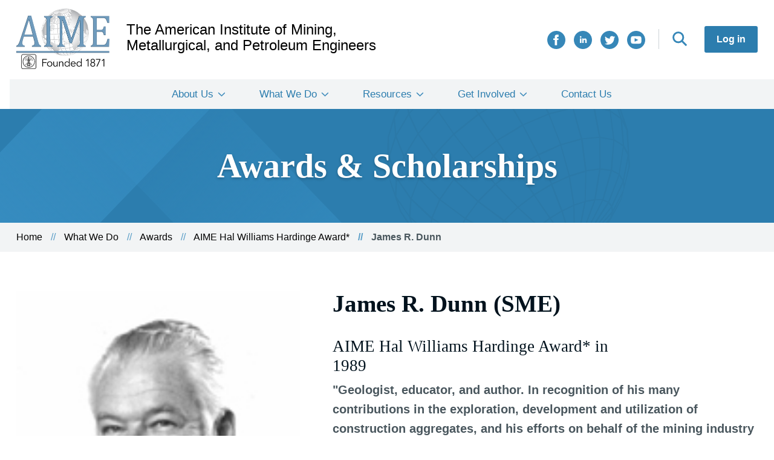

--- FILE ---
content_type: text/html; charset=UTF-8
request_url: https://aimehq.org/what-we-do/awards/aime-hal-williams-hardinge-award/james-r-dunn
body_size: 5839
content:
<!DOCTYPE html>
<html lang="en" dir="ltr">
  <head>
    <meta charset="utf-8" />
<meta name="description" content="James R. Dunn received his bachelor&#039;s degree from the University of California at Berkeley in 1943 and after service in the U.S. Navy, returned to Berkeley where he obtained a Ph.D. in Geology in 1951. From 1950 through 1975 Mr. Dunn was a professor at Rensselaer Polytechnic Institute. He was consultant to the American Syndicate. an airborne electromagnetic exploration organization from 1954 to 1959. In 1960 he founded James R. Dunn and Associates. Inc .. which later became Dunn Geoscience Corporation; and he is now consultant to and Chairman of the corporation. Mr." />
<link rel="canonical" href="https://aimehq.org/what-we-do/awards/aime-hal-williams-hardinge-award/james-r-dunn" />
<meta name="Generator" content="Drupal 10 (https://www.drupal.org)" />
<meta name="MobileOptimized" content="width" />
<meta name="HandheldFriendly" content="true" />
<meta name="viewport" content="width=device-width, initial-scale=1.0" />
<script type="application/ld+json">{
    "@context": "https://schema.org",
    "@graph": [
        {
            "@type": "Organization",
            "name": "The American Institute of Mining, Metallurgical, and Petroleum Engineers",
            "description": "AIME supports its four Member Societies through the conferring of awards, scholarships and special grants and, as one of the five Founder Societies of engineering.",
            "sameAs": "https://twitter.com/aimehq",
            "url": "https://aimehq.org/",
            "logo": {
                "@type": "ImageObject",
                "url": "https://aime.prod.fruition.net/themes/custom/aime/AIME_Logo.png"
            }
        }
    ]
}</script>
<link rel="icon" href="/core/misc/favicon.ico" type="image/vnd.microsoft.icon" />

    <title>James R. Dunn | The American Institute of Mining, Metallurgical, and Petroleum Engineers</title>
    <link rel="stylesheet" media="all" href="/sites/default/files/css/css_3TM4ZVIW3VgJXftXHHrKpwSOgVgi3uuOKQwk-Z7y9q4.css?delta=0&amp;language=en&amp;theme=aime&amp;include=eJw9zFEOAiEMRdEN4bCmN_AkNYVOWjTi6o0a5-_mfFxIZ25qO_QSc6mMlvAxe9BdKuPkoohYeUfw350RaIxUzJmr3w_ohhuePxjmHSovps4qyFfRSd8Kjik2UqyY7N_hG9OqNAc" />
<link rel="stylesheet" media="all" href="/sites/default/files/css/css_HfPwEb3oJhSKNE1g2t7_7wYT6sOfZxq54RZzxGWy50o.css?delta=1&amp;language=en&amp;theme=aime&amp;include=eJw9zFEOAiEMRdEN4bCmN_AkNYVOWjTi6o0a5-_mfFxIZ25qO_QSc6mMlvAxe9BdKuPkoohYeUfw350RaIxUzJmr3w_ohhuePxjmHSovps4qyFfRSd8Kjik2UqyY7N_hG9OqNAc" />

    <script type="application/json" data-drupal-selector="drupal-settings-json">{"path":{"baseUrl":"\/","pathPrefix":"","currentPath":"node\/856","currentPathIsAdmin":false,"isFront":false,"currentLanguage":"en"},"pluralDelimiter":"\u0003","suppressDeprecationErrors":true,"gtag":{"tagId":"","consentMode":false,"otherIds":[],"events":[],"additionalConfigInfo":[]},"ajaxPageState":{"libraries":"eJxdzV0KAjEQA-AL1e2RJNuNw8hMRzpFXE_vDyjoS0i-l0CdVSxW2CHnbtql4GVx5Ri6Mb_cDJl7XZH8dGcmhFlaDNYew2F6Z5EIMR4npMoz_veCM26_6MW5KepJbXIsDZep0UvuOenvzwfmIUFi","theme":"aime","theme_token":null},"ajaxTrustedUrl":[],"gtm":{"tagId":null,"settings":{"data_layer":"dataLayer","include_classes":false,"allowlist_classes":"google\nnonGooglePixels\nnonGoogleScripts\nnonGoogleIframes","blocklist_classes":"customScripts\ncustomPixels","include_environment":false,"environment_id":"","environment_token":""},"tagIds":["GTM-PGSWX2G"]},"user":{"uid":0,"permissionsHash":"c969246ef2f309553e5d80d1599888246e0336c713bd504baab38f5bfc015079"}}</script>
<script src="/sites/default/files/js/js_Dr55cIVKJzzzrsyyh34j8sAJnpELnBXH0v1nTFdB5ws.js?scope=header&amp;delta=0&amp;language=en&amp;theme=aime&amp;include=eJxLzMxN1U_PyU9KzNEtLqnMycxL10nPz0_PSY0vSUzXTwcS6Hy9xKzEClTBXADUixst"></script>
<script src="/modules/contrib/google_tag/js/gtag.js?t5ornb"></script>
<script src="/modules/contrib/google_tag/js/gtm.js?t5ornb"></script>

  </head>
  <body class="path-node page-node-type-awards-scholarships-winner">
        <a href="#main-content" class="visually-hidden focusable skip-link">
      Skip to main content
    </a>
    <noscript><iframe src="https://www.googletagmanager.com/ns.html?id=GTM-PGSWX2G"
                  height="0" width="0" style="display:none;visibility:hidden"></iframe></noscript>

      <div class="dialog-off-canvas-main-canvas" data-off-canvas-main-canvas>
    <div class="aime-site layout-container">
  <header role="banner" class="aime-site__header">
      <div class = "region region-header">
    <div class = "container clearfix">
      <div id="block-aime-branding" class="block block-system block-system-branding-block">
  
    
        <a href="/" rel="home" class="site-logo">
      <img src="/themes/custom/aime/AIME_Logo.png" alt="Home" />
    </a>
        <div class="site-name">
      <a href="/" rel="home">The American Institute of Mining, Metallurgical, and Petroleum Engineers</a>
    </div>
    </div>
<div id="block-hamburgericon" class="block block-block-content block-block-content55b44c44-1f43-4594-ba43-3b4e975535f3">
  
    
      
  </div>
<nav role="navigation" aria-labelledby="block-aime-account-menu-menu" id="block-aime-account-menu" class="block block-menu navigation menu--account">
            
  <h2 class="visually-hidden" id="block-aime-account-menu-menu">User account menu</h2>
  

        
                <ul data-region="header" class="menu menu--level-1">
                    <li class="menu-item">
        <a href="/user/login" data-drupal-link-system-path="user/login">Log in</a>
              </li>
        </ul>
  


  </nav>
<nav role="navigation" aria-labelledby="block-search-menu" id="block-search" class="block block-menu navigation menu--search">
            
  <h2 class="visually-hidden" id="block-search-menu">Search</h2>
  

        
                <ul data-region="header" class="menu menu--level-1">
                    <li class="menu-item">
        <a href="/search" data-drupal-link-system-path="search">Search</a>
              </li>
        </ul>
  


  </nav>
<nav role="navigation" aria-labelledby="block-connectwithus-2-menu" id="block-connectwithus-2" class="block block-menu navigation menu--social-share-icons">
            
  <h2 class="visually-hidden" id="block-connectwithus-2-menu">Connect With Us</h2>
  

        
                <ul data-region="header" class="menu menu--level-1">
                    <li class="menu-item">
        <a href="https://www.facebook.com/AIMEHQ/" class="aime-site__facebook" target="_blank">Facebook</a>
              </li>
                <li class="menu-item">
        <a href="https://www.linkedin.com/company/american-institute-of-mining-metallurgical-and-petroleum-engineers-inc-aime/" class="aime-site__linkedin" target="_blank">LinkedIn</a>
              </li>
                <li class="menu-item">
        <a href="https://twitter.com/aimehq" class="aime-site__twitter" target="_blank">Twitter</a>
              </li>
                <li class="menu-item">
        <a href="https://www.youtube.com/user/AIMEHQ" class="aime-site__youtube" target="_blank">YouTube</a>
              </li>
        </ul>
  


  </nav>

    </div>
  </div>

  </header>

  <nav role="banner" class="aime-site__header">
      <div class="region region-primary-menu">
    <nav role="navigation" aria-labelledby="block-aime-main-menu-menu" id="block-aime-main-menu" class="block block-menu navigation menu--main">
            
  <h2 class="visually-hidden" id="block-aime-main-menu-menu">Main navigation</h2>
  

        
                <ul data-region="primary_menu" class="menu menu--level-1">
                    <li class="menu-item menu-item--expanded">
        <a href="/about-us" data-drupal-link-system-path="node/3">About Us</a>
                                  <ul class="menu">
                    <li class="menu-item">
        <a href="/about-us/governance" data-drupal-link-system-path="node/3802">Governance</a>
              </li>
                <li class="menu-item">
        <a href="/about-us/history" data-drupal-link-system-path="node/2">Our History</a>
              </li>
                <li class="menu-item">
        <a href="/about-us/annual-reports" data-drupal-link-system-path="node/2953">Annual Reports</a>
              </li>
                <li class="menu-item">
        <a href="/about-us/news" data-drupal-link-system-path="about-us/news">News</a>
              </li>
        </ul>
  
              </li>
                <li class="menu-item menu-item--expanded">
        <a href="/what-we-do" data-drupal-link-system-path="node/2929">What We Do</a>
                                  <ul class="menu">
                    <li class="menu-item">
        <a href="/what-we-do/oral-histories" data-drupal-link-system-path="what-we-do/oral-histories">Oral Histories</a>
              </li>
                <li class="menu-item">
        <a href="/what-we-do/awards" data-drupal-link-system-path="what-we-do/awards">Awards</a>
              </li>
                <li class="menu-item">
        <a href="/what-we-do/scholarships" data-drupal-link-system-path="what-we-do/scholarships">Scholarships</a>
              </li>
                <li class="menu-item">
        <a href="/what-we-do/milestone-recognition" data-drupal-link-system-path="node/3746">Milestone Recognition</a>
              </li>
                <li class="menu-item">
        <a href="/what-we-do/funding" data-drupal-link-system-path="node/2947">Funding</a>
              </li>
                <li class="menu-item">
        <a href="/what-we-do/collaborative-efforts" data-drupal-link-system-path="node/2933">Collaborative Efforts</a>
              </li>
        </ul>
  
              </li>
                <li class="menu-item menu-item--expanded">
        <a href="/resources" data-drupal-link-system-path="node/2935">Resources</a>
                                  <ul class="menu">
                    <li class="menu-item">
        <a href="/resources/digital-library" data-drupal-link-system-path="node/5">Digital Library</a>
              </li>
                <li class="menu-item">
        <a href="/resources/artifacts" data-drupal-link-system-path="node/3759">Artifacts</a>
              </li>
                <li class="menu-item">
        <a href="/resources/transformations" data-drupal-link-system-path="node/2950">Transformations</a>
              </li>
                <li class="menu-item">
        <a href="/resources/key-links-profession" data-drupal-link-system-path="node/2948">Key Links for the Profession</a>
              </li>
                <li class="menu-item">
        <a href="/resources/marketing-materials" data-drupal-link-system-path="node/2961">Marketing Materials</a>
              </li>
                <li class="menu-item">
        <a href="/trustee-resources" data-drupal-link-system-path="node/2944">For Trustees &amp; Committees</a>
              </li>
        </ul>
  
              </li>
                <li class="menu-item menu-item--expanded">
        <a href="/how-to-get-involved" data-drupal-link-system-path="node/2938">Get Involved</a>
                                  <ul class="menu">
                    <li class="menu-item">
        <a href="/how-to-get-involved/events" data-drupal-link-system-path="how-to-get-involved/events">Events</a>
              </li>
                <li class="menu-item">
        <a href="/how-to-get-involved/become-member" data-drupal-link-system-path="node/2939">Become a Member</a>
              </li>
                <li class="menu-item">
        <a href="/how-to-get-involved/become-volunteer" data-drupal-link-system-path="node/2941">Become a Volunteer</a>
              </li>
                <li class="menu-item">
        <a href="/how-to-get-involved/charitable-giving" data-drupal-link-system-path="node/2940">Charitable Giving</a>
              </li>
        </ul>
  
              </li>
                <li class="menu-item">
        <a href="/contact" data-drupal-link-system-path="webform/contact">Contact Us</a>
              </li>
        </ul>
  


  </nav>

  </div>

  </nav>

  <main role="main" class="aime-site__main" id="aime-site-main">
    <a id="main-content" tabindex="-1"></a>    <div class="aime-site__content-top">
        <div class="region region-content-top">
    <div id="block-heroblock" class="block block-aime-blocks block-hero-block">
  
    
      <section class = "hero-secondary section-pad-64">
  <div class = "container">
    <h1 class = "hero-secondary__title header-3xl header-white text-shadow">Awards & Scholarships</h1>
    <img class = "hero-secondary__globe" src = "/themes/custom/aime/images/aime-globe.svg" alt="" />
  </div>
  <div class = "hero-secondary__fade"></div>
  <div class = "hero-secondary__fade-flipped"></div>
  <div class = "hero-secondary__fade-sml"></div>
</section>

  </div>

<div class="container breadcrumb-section">
  <div id="block-aime-breadcrumbs" class="block block-system block-system-breadcrumb-block">
    
        
            <nav class="breadcrumb" role="navigation" aria-labelledby="system-breadcrumb">
    <h2 id="system-breadcrumb" class="visually-hidden">Breadcrumb</h2>
    <ol>
          <li>
                  <a href="/">Home</a>
              </li>
          <li>
                  <a href="/what-we-do">What We Do</a>
              </li>
          <li>
                  <a href="/what-we-do/awards">Awards</a>
              </li>
          <li>
                  <a href="/what-we-do/awards/aime-hal-williams-hardinge-award">AIME Hal Williams Hardinge Award*</a>
              </li>
          <li>
                  James R. Dunn
              </li>
        </ol>
  </nav>

      </div>
</div>

  </div>

    </div>
    <div class="layout-content aime-site__content">
        <div class="region region-content">
    <div data-drupal-messages-fallback class="hidden"></div><div id="block-aime-content" class="block block-system block-system-main-block">
  
    
      
<article class="node node--type-awards-scholarships-winner node--view-mode-full">
  
<div class = "section-pad-32"></div>
<section class = "person-bio container grid-wrapper">
  <div class="person-bio__content width-5-12">
          <img class = "person-bio__img" src = "/sites/default/files/local/s3fs-public/dunn-james.jpg" alt = "James R. Dunn"/>
              </div>
  <div class = "person-bio__content width-7-12">
    <div class = "person-bio__content__header">
      <h2 class = "person-bio__name header-xl">
        James R. Dunn
                           (SME)               </h2>

      
              <h2 class = "person-bio__award-year header-m">
          AIME Hal Williams Hardinge Award* in 
      <div class="field field--name-field-year field--type-integer field--label-hidden field__items">
              <div class="field__item">1989</div>
          </div>
  
        </h2>
          </div>
          <div class="person-bio__award paragraph-m">
        
            <div class="field field--name-field-subheader field--type-string-long field--label-hidden field__item">&quot;Geologist, educator, and author. In recognition of his many contributions in the exploration, development and utilization of construction aggregates, and his efforts on behalf of the mining industry in environmental and public affairs.&quot;</div>
      
      </div>
    
    
    
          <div class = "person-bio__bio content-wysiwyg">
        
            <div class="clearfix text-formatted field field--name-body field--type-text-with-summary field--label-hidden field__item"><p>James R. Dunn received his bachelor's degree from the University of California at Berkeley in 1943 and after service in the U.S. Navy, returned to Berkeley where he obtained a Ph.D. in Geology in 1951. From 1950 through 1975 Mr. Dunn was a professor at Rensselaer Polytechnic Institute. He was consultant to the American Syndicate. an airborne electromagnetic exploration organization from 1954 to 1959. In 1960 he founded James R. Dunn and Associates. Inc .. which later became Dunn Geoscience Corporation; and he is now consultant to and Chairman of the corporation. Mr. Dunn was President of the American Institute of Professional Geologists in 1980 and is registered or certified as a geologist in California, Georgia, Maine and North and South Carolina. He is also a Cen1fied Engineering Geologist in California.</p>
<p>Currently Mr. Dunn is on several national committees and the National Stone Association's Task Group on the new OSHA Asbestos Regulations. In 1979 and 1980 he was Chairman of the Construction Minerals Panel of the National Research Council 's Committee on Surface Mining and Reclamation. He is also a member of the National Council for Environmental Balance. Mr. Dunn has written many articles about various areas of applied geology and the impact of man on the environment.</p>
</div>
      
      </div>
    
    
    
      </div>
</section>
<div class = "section-pad-32"></div>
</article>

  </div>
<div id="block-globalfooterads" class="block block-block-content block-block-content9b807517-4ccc-442b-b592-b13006fd64e2">
  
    
      
            <div class="clearfix text-formatted field field--name-body field--type-text-with-summary field--label-hidden field__item"><p>&nbsp;</p>
<p class="text-align-center" style="font-size:10px;">ADVERTISEMENT:</p>
  <script type="text/javascript" src="https://static.adzerk.net/ados.js"></script>
  <script type="text/javascript">
    var ados = ados || {};
    ados.run = ados.run || [];
    ados.run.push(function() {
      /* load placement for account: Multiview,
                            site: AIMEweb - American Institute of Mining, Metallurgical, and Petroleum Engineers -,
                            zone: AIMEweb - Leaderboard 728x90,
                            size: 728x90 - Leaderboard */
      ados_add_placement(4466, 54385, "mvLeaderboard", 4)
        .setZone(230520);
      ados_load();
    });
  </script>
  <style>
    #mvLeaderboard img {
      height: auto;
      max-width: 100%;
    }
  </style>
  <div id="mvLeaderboard" class="advertisement-section"></div>
  <script type="text/javascript" src="https://static.adzerk.net/ados.js"></script>
  <script type="text/javascript">
    var ados = ados || {};
    ados.run = ados.run || [];
    ados.run.push(function() {
      /* load placement for account: Multiview,
                            site: AIMEweb - American Institute of Mining, Metallurgical, and Petroleum Engineers -,
                            zone: AIMEweb - Leaderboard 728x90,
                            size: 728x90 - Leaderboard */
      ados_add_placement(4466, 54385, "mvLeaderboard", 4)
        .setZone(230520);
      ados_load();
    });
  </script>
  <style>
    #mvLeaderboard img {
      height: auto;
      max-width: 100%;
    }
  </style>
  <div id="mvLeaderboard" class="advertisement-section"></div>
  <script type="text/javascript" src="https://static.adzerk.net/ados.js"></script>
  <script type="text/javascript">
    var ados = ados || {};
    ados.run = ados.run || [];
    ados.run.push(function() {
      /* load placement for account: Multiview,
                            site: AIMEweb - American Institute of Mining, Metallurgical, and Petroleum Engineers -,
                            zone: AIMEweb - Leaderboard 728x90,
                            size: 728x90 - Leaderboard */
      ados_add_placement(4466, 54385, "mvLeaderboard", 4)
        .setZone(230520);
      ados_load();
    });
  </script>
  <style>
    #mvLeaderboard img {
      height: auto;
      max-width: 100%;
    }
  </style>
  <div id="mvLeaderboard" class="advertisement-section"></div>
  <script type="text/javascript" src="https://static.adzerk.net/ados.js"></script>
  <script type="text/javascript">
    var ados = ados || {};
    ados.run = ados.run || [];
    ados.run.push(function() {
      /* load placement for account: Multiview,
                            site: AIMEweb - American Institute of Mining, Metallurgical, and Petroleum Engineers -,
                            zone: AIMEweb - Leaderboard 728x90,
                            size: 728x90 - Leaderboard */
      ados_add_placement(4466, 54385, "mvLeaderboard", 4)
        .setZone(230520);
      ados_load();
    });
  </script>
  <style>
    #mvLeaderboard img {
      height: auto;
      max-width: 100%;
    }
  </style>
  <div id="mvLeaderboard" class="advertisement-section"></div>
</div>
      
  </div>

  </div>

    </div>
  </main>

      <footer role="contentinfo" class="aime-site__footer">
      
  <footer role="contentinfo" class="aime-site__footer">
        <div class="region region-footer clearfix">
    <div class = "container clearfix">
      <div class = "aime-site__footer-left">
        <div class = "region-footer__logo">
          <div id="block-aimefooterlogo" class="block block-block-content block-block-content9be6c9f5-0213-40e1-aff1-f63b8cc4cfbe">
  
    
      
            <div class="clearfix text-formatted field field--name-body field--type-text-with-summary field--label-hidden field__item"><article class="media media--type-image media--view-mode-centered-full-width">
  
      
            <div class="field field--name-field-media-image field--type-image field--label-hidden field__item">  <img loading="lazy" src="/sites/default/files/local/styles/large/local/2021-01/AIME_Logo_White_Blue.png?itok=vNAywy9p" width="480" height="315" alt="AIME Logo, White Blue " class="image-style-large">


</div>
      
  </article>
</div>
      
  </div>

        </div>
        <div class = "region-footer__contact">
          <div id="block-footeraddress" class="block block-block-content block-block-contenta4b65420-10da-40d6-934a-94fe1e6fdbaf">
  
    
      
            <div class="clearfix text-formatted field field--name-body field--type-text-with-summary field--label-hidden field__item"><p><strong>Mailing Address:</strong></p>
<p>c/o Inventures</p>
<p>2603 Camino Ramon, Suite 200</p>
<p>San Ramon, CA 94583</p>
<p>&nbsp;</p>
<p><strong>Phone Number:</strong></p>
<p>1.925.275.6626</p>
</div>
      
  </div>

        </div>
      </div>
      <nav role="navigation" aria-labelledby="block-mainnavigation-menu" id="block-mainnavigation" class="block block-menu navigation menu--main">
            
  <h2 class="visually-hidden" id="block-mainnavigation-menu">Main navigation</h2>
  

        
                <ul data-region="footer" class="menu menu--level-1">
                    <li class="menu-item menu-item--expanded">
        <a href="/about-us" data-drupal-link-system-path="node/3">About Us</a>
                                  <ul class="menu">
                    <li class="menu-item">
        <a href="/about-us/governance" data-drupal-link-system-path="node/3802">Governance</a>
              </li>
                <li class="menu-item">
        <a href="/about-us/history" data-drupal-link-system-path="node/2">Our History</a>
              </li>
                <li class="menu-item">
        <a href="/about-us/annual-reports" data-drupal-link-system-path="node/2953">Annual Reports</a>
              </li>
                <li class="menu-item">
        <a href="/about-us/news" data-drupal-link-system-path="about-us/news">News</a>
              </li>
        </ul>
  
              </li>
                <li class="menu-item menu-item--expanded">
        <a href="/what-we-do" data-drupal-link-system-path="node/2929">What We Do</a>
                                  <ul class="menu">
                    <li class="menu-item">
        <a href="/what-we-do/oral-histories" data-drupal-link-system-path="what-we-do/oral-histories">Oral Histories</a>
              </li>
                <li class="menu-item">
        <a href="/what-we-do/awards" data-drupal-link-system-path="what-we-do/awards">Awards</a>
              </li>
                <li class="menu-item">
        <a href="/what-we-do/scholarships" data-drupal-link-system-path="what-we-do/scholarships">Scholarships</a>
              </li>
                <li class="menu-item">
        <a href="/what-we-do/milestone-recognition" data-drupal-link-system-path="node/3746">Milestone Recognition</a>
              </li>
                <li class="menu-item">
        <a href="/what-we-do/funding" data-drupal-link-system-path="node/2947">Funding</a>
              </li>
                <li class="menu-item">
        <a href="/what-we-do/collaborative-efforts" data-drupal-link-system-path="node/2933">Collaborative Efforts</a>
              </li>
        </ul>
  
              </li>
                <li class="menu-item menu-item--expanded">
        <a href="/resources" data-drupal-link-system-path="node/2935">Resources</a>
                                  <ul class="menu">
                    <li class="menu-item">
        <a href="/resources/digital-library" data-drupal-link-system-path="node/5">Digital Library</a>
              </li>
                <li class="menu-item">
        <a href="/resources/artifacts" data-drupal-link-system-path="node/3759">Artifacts</a>
              </li>
                <li class="menu-item">
        <a href="/resources/transformations" data-drupal-link-system-path="node/2950">Transformations</a>
              </li>
                <li class="menu-item">
        <a href="/resources/key-links-profession" data-drupal-link-system-path="node/2948">Key Links for the Profession</a>
              </li>
                <li class="menu-item">
        <a href="/resources/marketing-materials" data-drupal-link-system-path="node/2961">Marketing Materials</a>
              </li>
                <li class="menu-item">
        <a href="/trustee-resources" data-drupal-link-system-path="node/2944">For Trustees &amp; Committees</a>
              </li>
        </ul>
  
              </li>
                <li class="menu-item menu-item--expanded">
        <a href="/how-to-get-involved" data-drupal-link-system-path="node/2938">Get Involved</a>
                                  <ul class="menu">
                    <li class="menu-item">
        <a href="/how-to-get-involved/events" data-drupal-link-system-path="how-to-get-involved/events">Events</a>
              </li>
                <li class="menu-item">
        <a href="/how-to-get-involved/become-member" data-drupal-link-system-path="node/2939">Become a Member</a>
              </li>
                <li class="menu-item">
        <a href="/how-to-get-involved/become-volunteer" data-drupal-link-system-path="node/2941">Become a Volunteer</a>
              </li>
                <li class="menu-item">
        <a href="/how-to-get-involved/charitable-giving" data-drupal-link-system-path="node/2940">Charitable Giving</a>
              </li>
        </ul>
  
              </li>
                <li class="menu-item">
        <a href="/contact" data-drupal-link-system-path="webform/contact">Contact Us</a>
              </li>
        </ul>
  


  </nav>

    </div>
      <div class = "subfooter">
        <div class = "container clearfix">
          <div class="aime-site___footer_copyright">
            <div id="block-footercopyright" class="block block-block-content block-block-content9b5f9def-88e3-4b5a-a3bd-ebd70f02b244">
  
    
      
            <div class="clearfix text-formatted field field--name-body field--type-text-with-summary field--label-hidden field__item"><p>©2021 The American Institute of Mining, Metallurgical and Petroleum Engineers. All rights reserved.</p>
</div>
      
  </div>

          </div>
          <nav role="navigation" aria-labelledby="block-connectwithus-menu" id="block-connectwithus" class="block block-menu navigation menu--social-share-icons">
      
  <h2 id="block-connectwithus-menu">Connect With Us</h2>
  

        
                <ul data-region="footer" class="menu menu--level-1">
                    <li class="menu-item">
        <a href="https://www.facebook.com/AIMEHQ/" class="aime-site__facebook" target="_blank">Facebook</a>
              </li>
                <li class="menu-item">
        <a href="https://www.linkedin.com/company/american-institute-of-mining-metallurgical-and-petroleum-engineers-inc-aime/" class="aime-site__linkedin" target="_blank">LinkedIn</a>
              </li>
                <li class="menu-item">
        <a href="https://twitter.com/aimehq" class="aime-site__twitter" target="_blank">Twitter</a>
              </li>
                <li class="menu-item">
        <a href="https://www.youtube.com/user/AIMEHQ" class="aime-site__youtube" target="_blank">YouTube</a>
              </li>
        </ul>
  


  </nav>

        </div>
      </div>
  </div>
</footer>

    </footer>
  
</div>
  </div>

    
    <script src="/sites/default/files/js/js_dD8RuobmMJYp-u7eLgVBOBeHDdoqGf5x3-_YdLbrUvw.js?scope=footer&amp;delta=0&amp;language=en&amp;theme=aime&amp;include=eJxLzMxN1U_PyU9KzNEtLqnMycxL10nPz0_PSY0vSUzXTwcS6Hy9xKzEClTBXADUixst"></script>

  </body>
</html>


--- FILE ---
content_type: text/css
request_url: https://aimehq.org/sites/default/files/css/css_HfPwEb3oJhSKNE1g2t7_7wYT6sOfZxq54RZzxGWy50o.css?delta=1&language=en&theme=aime&include=eJw9zFEOAiEMRdEN4bCmN_AkNYVOWjTi6o0a5-_mfFxIZ25qO_QSc6mMlvAxe9BdKuPkoohYeUfw350RaIxUzJmr3w_ohhuePxjmHSovps4qyFfRSd8Kjik2UqyY7N_hG9OqNAc
body_size: 11831
content:
/* @license MIT https://github.com/necolas/normalize.css/blob/3.0.3/LICENSE.md */
html{font-family:sans-serif;-ms-text-size-adjust:100%;-webkit-text-size-adjust:100%;}body{margin:0;}article,aside,details,figcaption,figure,footer,header,hgroup,main,menu,nav,section,summary{display:block;}audio,canvas,progress,video{display:inline-block;vertical-align:baseline;}audio:not([controls]){display:none;height:0;}[hidden],template{display:none;}a{background-color:transparent;}a:active,a:hover{outline:0;}abbr[title]{border-bottom:1px dotted;}b,strong{font-weight:bold;}dfn{font-style:italic;}h1{font-size:2em;margin:0.67em 0;}mark{background:#ff0;color:#000;}small{font-size:80%;}sub,sup{font-size:75%;line-height:0;position:relative;vertical-align:baseline;}sup{top:-0.5em;}sub{bottom:-0.25em;}img{border:0;}svg:not(:root){overflow:hidden;}figure{margin:1em 40px;}hr{box-sizing:content-box;height:0;}pre{overflow:auto;}code,kbd,pre,samp{font-family:monospace,monospace;font-size:1em;}button,input,optgroup,select,textarea{color:inherit;font:inherit;margin:0;}button{overflow:visible;}button,select{text-transform:none;}button,html input[type="button"],input[type="reset"],input[type="submit"]{-webkit-appearance:button;cursor:pointer;}button[disabled],html input[disabled]{cursor:default;}button::-moz-focus-inner,input::-moz-focus-inner{border:0;padding:0;}input{line-height:normal;}input[type="checkbox"],input[type="radio"]{box-sizing:border-box;padding:0;}input[type="number"]::-webkit-inner-spin-button,input[type="number"]::-webkit-outer-spin-button{height:auto;}input[type="search"]{-webkit-appearance:textfield;box-sizing:content-box;}input[type="search"]::-webkit-search-cancel-button,input[type="search"]::-webkit-search-decoration{-webkit-appearance:none;}fieldset{border:1px solid #c0c0c0;margin:0 2px;padding:0.35em 0.625em 0.75em;}legend{border:0;padding:0;}textarea{overflow:auto;}optgroup{font-weight:bold;}table{border-collapse:collapse;border-spacing:0;}td,th{padding:0;}
@media (min--moz-device-pixel-ratio:0){summary{display:list-item;}}
/* @license GPL-2.0-or-later https://www.drupal.org/licensing/faq */
.action-links{margin:1em 0;padding:0;list-style:none;}[dir="rtl"] .action-links{margin-right:0;}.action-links li{display:inline-block;margin:0 0.3em;}.action-links li:first-child{margin-left:0;}[dir="rtl"] .action-links li:first-child{margin-right:0;margin-left:0.3em;}.button-action{display:inline-block;padding:0.2em 0.5em 0.3em;text-decoration:none;line-height:160%;}.button-action::before{margin-left:-0.1em;padding-right:0.2em;content:"+";font-weight:900;}[dir="rtl"] .button-action::before{margin-right:-0.1em;margin-left:0;padding-right:0;padding-left:0.2em;}
.breadcrumb{padding-bottom:0.5em;}.breadcrumb ol{margin:0;padding:0;}[dir="rtl"] .breadcrumb ol{margin-right:0;}.breadcrumb li{display:inline;margin:0;padding:0;list-style-type:none;}.breadcrumb li::before{content:" \BB ";}.breadcrumb li:first-child::before{content:none;}
.button,.image-button{margin-right:1em;margin-left:1em;}.button:first-child,.image-button:first-child{margin-right:0;margin-left:0;}
.collapse-processed > summary{padding-right:0.5em;padding-left:0.5em;}.collapse-processed > summary::before{float:left;width:1em;height:1em;content:"";background:url(/themes/contrib/classy/images/misc/menu-expanded.png) 0 100% no-repeat;}[dir="rtl"] .collapse-processed > summary::before{float:right;background-position:100% 100%;}.collapse-processed:not([open]) > summary::before{-ms-transform:rotate(-90deg);-webkit-transform:rotate(-90deg);transform:rotate(-90deg);background-position:25% 35%;}[dir="rtl"] .collapse-processed:not([open]) > summary::before{-ms-transform:rotate(90deg);-webkit-transform:rotate(90deg);transform:rotate(90deg);background-position:75% 35%;}
.container-inline label::after,.container-inline .label::after{content:":";}.form-type-radios .container-inline label::after,.form-type-checkboxes .container-inline label::after{content:"";}.form-type-radios .container-inline .form-type-radio,.form-type-checkboxes .container-inline .form-type-checkbox{margin:0 1em;}.container-inline .form-actions,.container-inline.form-actions{margin-top:0;margin-bottom:0;}
details{margin-top:1em;margin-bottom:1em;border:1px solid #ccc;}details > .details-wrapper{padding:0.5em 1.5em;}summary{padding:0.2em 0.5em;cursor:pointer;}
.exposed-filters .filters{float:left;margin-right:1em;}[dir="rtl"] .exposed-filters .filters{float:right;margin-right:0;margin-left:1em;}.exposed-filters .form-item{margin:0 0 0.1em 0;padding:0;}.exposed-filters .form-item label{float:left;width:10em;font-weight:normal;}[dir="rtl"] .exposed-filters .form-item label{float:right;}.exposed-filters .form-select{width:14em;}.exposed-filters .current-filters{margin-bottom:1em;}.exposed-filters .current-filters .placeholder{font-weight:bold;font-style:normal;}.exposed-filters .additional-filters{float:left;margin-right:1em;}[dir="rtl"] .exposed-filters .additional-filters{float:right;margin-right:0;margin-left:1em;}
.field__label{font-weight:bold;}.field--label-inline .field__label,.field--label-inline .field__items{float:left;}.field--label-inline .field__label,.field--label-inline > .field__item,.field--label-inline .field__items{padding-right:0.5em;}[dir="rtl"] .field--label-inline .field__label,[dir="rtl"] .field--label-inline .field__items{padding-right:0;padding-left:0.5em;}.field--label-inline .field__label::after{content:":";}
form .field-multiple-table{margin:0;}form .field-multiple-table .field-multiple-drag{width:30px;padding-right:0;}[dir="rtl"] form .field-multiple-table .field-multiple-drag{padding-left:0;}form .field-multiple-table .field-multiple-drag .tabledrag-handle{padding-right:0.5em;}[dir="rtl"] form .field-multiple-table .field-multiple-drag .tabledrag-handle{padding-right:0;padding-left:0.5em;}form .field-add-more-submit{margin:0.5em 0 0;}.form-item,.form-actions{margin-top:1em;margin-bottom:1em;}tr.odd .form-item,tr.even .form-item{margin-top:0;margin-bottom:0;}.form-composite > .fieldset-wrapper > .description,.form-item .description{font-size:0.85em;}label.option{display:inline;font-weight:normal;}.form-composite > legend,.label{display:inline;margin:0;padding:0;font-size:inherit;font-weight:bold;}.form-checkboxes .form-item,.form-radios .form-item{margin-top:0.4em;margin-bottom:0.4em;}.form-type-radio .description,.form-type-checkbox .description{margin-left:2.4em;}[dir="rtl"] .form-type-radio .description,[dir="rtl"] .form-type-checkbox .description{margin-right:2.4em;margin-left:0;}.marker{color:#e00;}.form-required::after{display:inline-block;width:6px;height:6px;margin:0 0.3em;content:"";vertical-align:super;background-image:url(/themes/contrib/classy/images/icons/ee0000/required.svg);background-repeat:no-repeat;background-size:6px 6px;}abbr.tabledrag-changed,abbr.ajax-changed{border-bottom:none;}.form-item input.error,.form-item textarea.error,.form-item select.error{border:2px solid red;}.form-item--error-message::before{display:inline-block;width:14px;height:14px;content:"";vertical-align:sub;background:url(/themes/contrib/classy/images/icons/e32700/error.svg) no-repeat;background-size:contain;}
.icon-help{padding:1px 0 1px 20px;background:url(/themes/contrib/classy/images/misc/help.png) 0 50% no-repeat;}[dir="rtl"] .icon-help{padding:1px 20px 1px 0;background-position:100% 50%;}.feed-icon{display:block;overflow:hidden;width:16px;height:16px;text-indent:-9999px;background:url(/themes/contrib/classy/images/misc/feed.svg) no-repeat;}
.form--inline .form-item{float:left;margin-right:0.5em;}[dir="rtl"] .form--inline .form-item{float:right;margin-right:0;margin-left:0.5em;}[dir="rtl"] .views-filterable-options-controls .form-item{margin-right:2%;}.form--inline .form-item-separator{margin-top:2.3em;margin-right:1em;margin-left:0.5em;}[dir="rtl"] .form--inline .form-item-separator{margin-right:0.5em;margin-left:1em;}.form--inline .form-actions{clear:left;}[dir="rtl"] .form--inline .form-actions{clear:right;}
.item-list .title{font-weight:bold;}.item-list ul{margin:0 0 0.75em 0;padding:0;}.item-list li{margin:0 0 0.25em 1.5em;padding:0;}[dir="rtl"] .item-list li{margin:0 1.5em 0.25em 0;}.item-list--comma-list{display:inline;}.item-list--comma-list .item-list__comma-list,.item-list__comma-list li,[dir="rtl"] .item-list--comma-list .item-list__comma-list,[dir="rtl"] .item-list__comma-list li{margin:0;}
button.link{margin:0;padding:0;cursor:pointer;border:0;background:transparent;font-size:1em;}label button.link{font-weight:bold;}
ul.inline,ul.links.inline{display:inline;padding-left:0;}[dir="rtl"] ul.inline,[dir="rtl"] ul.links.inline{padding-right:0;padding-left:15px;}ul.inline li{display:inline;padding:0 0.5em;list-style-type:none;}ul.links a.is-active{color:#000;}
ul.menu{margin-left:1em;padding:0;list-style:none outside;text-align:left;}[dir="rtl"] ul.menu{margin-right:1em;margin-left:0;text-align:right;}.menu-item--expanded{list-style-type:circle;list-style-image:url(/themes/contrib/classy/images/misc/menu-expanded.png);}.menu-item--collapsed{list-style-type:disc;list-style-image:url(/themes/contrib/classy/images/misc/menu-collapsed.png);}[dir="rtl"] .menu-item--collapsed{list-style-image:url(/themes/contrib/classy/images/misc/menu-collapsed-rtl.png);}.menu-item{margin:0;padding-top:0.2em;}ul.menu a.is-active{color:#000;}
.more-link{display:block;text-align:right;}[dir="rtl"] .more-link{text-align:left;}
.pager__items{clear:both;text-align:center;}.pager__item{display:inline;padding:0.5em;}.pager__item.is-active{font-weight:bold;}
tr.drag{background-color:#fffff0;}tr.drag-previous{background-color:#ffd;}body div.tabledrag-changed-warning{margin-bottom:0.5em;}
tr.selected td{background:#ffc;}td.checkbox,th.checkbox{text-align:center;}[dir="rtl"] td.checkbox,[dir="rtl"] th.checkbox{text-align:center;}
th.is-active img{display:inline;}td.is-active{background-color:#ddd;}
div.tabs{margin:1em 0;}ul.tabs{margin:0 0 0.5em;padding:0;list-style:none;}.tabs > li{display:inline-block;margin-right:0.3em;}[dir="rtl"] .tabs > li{margin-right:0;margin-left:0.3em;}.tabs a{display:block;padding:0.2em 1em;text-decoration:none;}.tabs a.is-active{background-color:#eee;}.tabs a:focus,.tabs a:hover{background-color:#f5f5f5;}
.form-textarea-wrapper textarea{display:block;box-sizing:border-box;width:100%;margin:0;}
.ui-dialog--narrow{max-width:500px;}@media screen and (max-width:600px){.ui-dialog--narrow{min-width:95%;max-width:95%;}}
.messages{padding:15px 20px 15px 35px;word-wrap:break-word;border:1px solid;border-width:1px 1px 1px 0;border-radius:2px;background:no-repeat 10px 17px;overflow-wrap:break-word;}[dir="rtl"] .messages{padding-right:35px;padding-left:20px;text-align:right;border-width:1px 0 1px 1px;background-position:right 10px top 17px;}.messages + .messages{margin-top:1.538em;}.messages__list{margin:0;padding:0;list-style:none;}.messages__item + .messages__item{margin-top:0.769em;}.messages--status{color:#325e1c;border-color:#c9e1bd #c9e1bd #c9e1bd transparent;background-color:#f3faef;background-image:url(/themes/contrib/classy/images/icons/73b355/check.svg);box-shadow:-8px 0 0 #77b259;}[dir="rtl"] .messages--status{margin-left:0;border-color:#c9e1bd transparent #c9e1bd #c9e1bd;box-shadow:8px 0 0 #77b259;}.messages--warning{color:#734c00;border-color:#f4daa6 #f4daa6 #f4daa6 transparent;background-color:#fdf8ed;background-image:url(/themes/contrib/classy/images/icons/e29700/warning.svg);box-shadow:-8px 0 0 #e09600;}[dir="rtl"] .messages--warning{border-color:#f4daa6 transparent #f4daa6 #f4daa6;box-shadow:8px 0 0 #e09600;}.messages--error{color:#a51b00;border-color:#f9c9bf #f9c9bf #f9c9bf transparent;background-color:#fcf4f2;background-image:url(/themes/contrib/classy/images/icons/e32700/error.svg);box-shadow:-8px 0 0 #e62600;}[dir="rtl"] .messages--error{border-color:#f9c9bf transparent #f9c9bf #f9c9bf;box-shadow:8px 0 0 #e62600;}.messages--error p.error{color:#a51b00;}
.progress__track{border-color:#b3b3b3;border-radius:10em;background-color:#f2f1eb;background-image:-webkit-linear-gradient(#e7e7df,#f0f0f0);background-image:linear-gradient(#e7e7df,#f0f0f0);box-shadow:inset 0 1px 3px hsla(0,0%,0%,0.16);}.progress__bar{height:16px;margin-top:-1px;margin-left:-1px;padding:0 1px;-webkit-transition:width 0.5s ease-out;transition:width 0.5s ease-out;-webkit-animation:animate-stripes 3s linear infinite;-moz-animation:animate-stripes 3s linear infinite;border:1px #07629a solid;border-radius:10em;background:#057ec9;background-image:-webkit-linear-gradient(top,rgba(0,0,0,0),rgba(0,0,0,0.15)),-webkit-linear-gradient(left top,#0094f0 0%,#0094f0 25%,#007ecc 25%,#007ecc 50%,#0094f0 50%,#0094f0 75%,#0094f0 100%);background-image:linear-gradient(to bottom,rgba(0,0,0,0),rgba(0,0,0,0.15)),linear-gradient(to right bottom,#0094f0 0%,#0094f0 25%,#007ecc 25%,#007ecc 50%,#0094f0 50%,#0094f0 75%,#0094f0 100%);background-size:40px 40px;}[dir="rtl"] .progress__bar{margin-right:-1px;margin-left:0;-webkit-animation-direction:reverse;-moz-animation-direction:reverse;animation-direction:reverse;}@media screen and (prefers-reduced-motion:reduce){.progress__bar{-webkit-transition:none;transition:none;-webkit-animation:none;-moz-animation:none;}}@-webkit-keyframes animate-stripes{0%{background-position:0 0,0 0;}100%{background-position:0 0,-80px 0;}}@-ms-keyframes animate-stripes{0%{background-position:0 0,0 0;}100%{background-position:0 0,-80px 0;}}@keyframes animate-stripes{0%{background-position:0 0,0 0;}100%{background-position:0 0,-80px 0;}}
html,body,div,span,applet,object,iframe,h1,h2,h3,h4,h5,h6,p,blockquote,pre,a,abbr,acronym,address,big,cite,code,del,dfn,em,img,ins,kbd,q,s,samp,small,strike,strong,sub,sup,tt,var,b,u,i,center,dl,dt,dd,ol,ul,li,fieldset,form,label,legend,table,caption,tbody,tfoot,thead,tr,th,td,article,aside,canvas,details,embed,figure,figcaption,footer,header,hgroup,menu,nav,output,ruby,section,summary,time,mark,audio,video{margin:0;padding:0;border:0;font-size:100%;vertical-align:baseline;}article,aside,details,figcaption,figure,footer,header,hgroup,menu,nav,section{display:block;}body{line-height:1;}blockquote:before,blockquote:after,q:before,q:after{content:"";content:none;}table{border-collapse:collapse;border-spacing:0;}*{box-sizing:border-box;}html{font-size:16px;-webkit-font-smoothing:antialiased;}@media only screen and (max-width:420px){html{font-size:15px;}}body{font-family:proxima-nova,sans-serif;color:#4A575E;}.clearfix::after{content:"";clear:both;display:table;}.visually-hidden{display:none;}h1,h2,h3,h4,h5,h6,.header-3xl,.header-2xl,.header-xl,.header-l,.header-m,.header-s,.header-xs{font-family:adobe-text-pro,serif;color:#00121D;}h1,.header-3xl{font-size:56px;font-size:3.5rem;line-height:60px;line-height:3.75rem;font-weight:700;}h2,.header-2xl{font-size:47px;font-size:2.9375rem;line-height:56px;line-height:3.5rem;font-weight:700;}h3,.header-xl{font-size:39px;font-size:2.4375rem;line-height:44px;line-height:2.75rem;}h4,.header-l{font-size:33px;font-size:2.0625rem;line-height:36px;line-height:2.25rem;}h5,.header-m{font-size:27px;font-size:1.6875rem;line-height:32px;line-height:2rem;}h6,.header-s{font-size:23px;font-size:1.4375rem;line-height:28px;line-height:1.75rem;}.header-xs{font-size:19px;font-size:1.1875rem;line-height:24px;line-height:1.5rem;}.header-white{color:#fff;}.header-center{text-align:center;}p{color:#00121D;}.paragraph-l{font-size:24px;font-size:1.5rem;line-height:36px;line-height:2.25rem;}.paragraph-m{font-size:20px;font-size:1.25rem;line-height:32px;line-height:2rem;}.paragraph-ms{font-size:18px;font-size:1.125rem;line-height:28px;line-height:1.75rem;}.paragraph-s{font-size:16px;font-size:1rem;line-height:24px;line-height:1.5rem;}.paragraph-xs{font-size:14px;font-size:0.875rem;line-height:20px;line-height:1.25rem;}.paragraph-l,.paragraph-m,.paragraph-ms,.paragraph-s,.paragraph-xs{font-family:proxima-nova,sans-serif;color:#00121D;}.paragraph-white,.paragraph-white p{color:#fff !important;}.shadow-hard{box-shadow:0px 1px 4px rgba(0,0,0,0.16);}.shadow-soft{box-shadow:0px 10px 21px rgba(0,0,0,0.23);}.shadow-logo{box-shadow:4px 8px 37px rgba(74,87,94,0.15);}.text-shadow{text-shadow:0px 2px 4px rgba(0,0,0,0.25);}.aime-site__content a{text-decoration:none;color:#2C7DAE;}.link-cta{color:#2C7DAE;text-decoration:none;font-size:16px;font-size:1rem;line-height:24px;line-height:1.5rem;font-weight:600;position:relative;display:inline-block;padding-right:16px;}.link-cta:after{content:"";position:absolute;right:0;top:6px;background-image:url(/themes/custom/aime/images/icon-arrow-right.svg);width:8px;height:11px;}.basic-content ol{counter-reset:my-sec-counter;}.basic-content ul{margin-bottom:32px;}.basic-content ul li{list-style:none;}.basic-content ol li{list-style:none;}.list,.basic-content ul li,.history-list__item ul li,.content-wysiwyg ul li{font-size:18px;font-size:1.125rem;line-height:28px;line-height:1.75rem;margin-bottom:10px;position:relative;padding-left:20px;list-style:none;}.list:before,.basic-content ul li:before,.history-list__item ul li:before,.content-wysiwyg ul li:before{content:"";width:10px;height:10px;background:#589DC7;position:absolute;left:0;top:10px;}.basic-content ol li{color:#00121D;font-size:18px;font-size:1.125rem;line-height:28px;line-height:1.75rem;margin-bottom:10px;position:relative;padding-left:20px;}.basic-content ol li:before{counter-increment:my-sec-counter;content:counter(my-sec-counter) ". ";width:10px;height:10px;}.aime-site__content form{width:520px;margin:0 auto;margin-bottom:80px;}.aime-site__content .wide-form form{max-width:720px;min-width:520px;width:80%;}.aime-site__content .wide-form form .form-item{float:none;}.aime-site__content .form-item{margin-bottom:24px;}.aime-site__content label{font-weight:700;display:block;color:#00121D;font-size:16px;font-size:1rem;line-height:28px;line-height:1.75rem;}.aime-site__content input[type=text],.aime-site__content input[type=password],.aime-site__content input[type=email]{background-color:#FAFCFC;border:1px solid #CCD2D6;height:44px;border-radius:3px;padding:0 16px;font-size:16px;font-size:1rem;line-height:28px;line-height:1.75rem;width:100%;}.aime-site__content input[type=text]:focus,.aime-site__content input[type=password]:focus,.aime-site__content input[type=email]:focus{border:1px solid #2C7DAE;}.aime-site__content .description{margin-top:7px;font-style:italic;font-size:15px;font-size:0.9375rem;line-height:18px;line-height:1.125rem;width:100%;}@media only screen and (max-width:520px){.aime-site__content form{width:100%;padding:0 20px;}}.aime-site__content #webform-submission-contact-add-form{width:100%;padding:0.875rem 1.25rem;margin-top:3rem;margin-bottom:2rem;}@media only screen and (min-width:768px){.aime-site__content #webform-submission-contact-add-form #edit-contact-info{width:50%;float:left;}.aime-site__content #webform-submission-contact-add-form #edit-contact-form{width:50%;display:inline-block;}}@media only screen and (min-width:1024px){.aime-site__content #webform-submission-contact-add-form{width:60rem;}}table{width:100%;}table thead th{background:#2C7DAE;color:#fff;text-align:left;font-weight:700;}table thead th a{color:#fff;}.aime-site__content table thead th a{color:#fff;}table thead th a .tablesort--asc{background-image:url(/themes/custom/aime/images/twistie-down-white.svg);background-position-y:3px;}table thead th a .tablesort--desc{background-image:url(/themes/custom/aime/images/twistie-up-white.svg);background-position-y:3px;}table thead th,table thead__cell{font-size:16px;font-size:1rem;line-height:24px;line-height:1.5rem;padding:8px 24px 8px 24px;}table tbody tr td{line-height:1.5rem;padding:8px 24px 8px 24px;font-size:0.95rem;}table tbody tr td.is-active{background-color:transparent;}table tbody tr:nth-child(even){background:#F2F4F5;}table.no-wrap{white-space:nowrap;}.view-content .past-events .event-list{list-style:none;line-height:2rem;font-size:1rem;}@media only screen and (max-width:600px){.view-content .past-events .event-list{text-align:center;}}.views-element-container .view-events{max-width:1266px;margin:0 auto;}.views-element-container .view-events .view-header{margin-top:4rem;margin-bottom:0rem;}.views-element-container .view-events .view-header p{margin:1rem 0;}@media only screen and (max-width:600px){.views-element-container .view-events .view-header{text-align:center;}}@media only screen and (max-width:600px){.views-element-container .view-events .view-content .tableresponsive-toggle-columns{text-align:center;}.views-element-container .view-events .view-content .tableresponsive-toggle-columns .link.tableresponsive-toggle{padding:8px 24px;background:#4A575E;color:#fff;text-decoration:none;border-radius:3px;font-weight:700;line-height:1.5rem;margin-bottom:2rem;}}.container{max-width:1266px;margin:0 auto;}@media only screen and (max-width:1300px){.container{padding:0 20px;}}@media only screen and (min-width:720px){.flex-wrapper{display:flex;}.flex-wrapper--center{justify-content:center;}.grid-wrapper{display:grid;grid-template-columns:repeat(12,1fr);grid-column-gap:30px;grid-row-gap:30px;}.grid-wrapper--list{grid-row-gap:12px;}.grid-wrapper--justify-end{justify-items:end;}.grid-wrapper--centered{align-items:center;}.grid-wrapper--extra-gap{grid-column-gap:65px;}.width-1-12{grid-column:span 1;}.width-2-12{grid-column:span 2;}.width-3-12{grid-column:span 3;}.width-4-12{grid-column:span 4;}.width-5-12{grid-column:span 5;}.width-6-12{grid-column:span 6;}.width-7-12{grid-column:span 7;}.width-8-12{grid-column:span 8;}.width-12-12{grid-column:span 12;}.column-start-2{grid-column-start:2;grid-column-end:12;}.column-start-3{grid-column-start:3;grid-column-end:11;}.column-start-4{grid-column-start:4;grid-column-end:10;}}@media screen and (max-width:600px){th.priority-low,td.priority-low,th.priority-medium,td.priority-medium{display:none;}}@media screen and (max-width:960px){th.priority-low,td.priority-low{display:none;}}.grid-three-columns{display:grid;justify-content:center;grid-template-columns:auto;}.grid-three-columns .media--type-image{padding:0;}.grid-three-columns .media--type-image img{height:auto;}@media only screen and (min-width:768px){.grid-three-columns{grid-template-columns:auto auto auto;}.grid-three-columns .media--type-image{padding:0 1rem;}}.section-pad-32{padding-top:32px;padding-bottom:32px;}.section-pad-64{padding-top:64px;padding-bottom:64px;}.section-pad-72{padding-top:72px;padding-bottom:72px;}.section-pad-84{padding-top:84px;padding-bottom:84px;}.section-pad-104{padding-top:104px;padding-bottom:104px;}@media only screen and (max-width:720px){.section-pad-104{padding-top:56px;padding-bottom:56px;}}.aime-site__header{background:#fff;}.region-header .container{padding-top:14px;padding-bottom:14px;}.region-header .block-system-branding-block{float:left;}.region-header .block-system-branding-block .site-logo{float:left;}.region-header .block-system-branding-block .site-logo img{height:100px;}@media only screen and (max-width:1024px){.region-header .block-system-branding-block .site-logo img{height:70px;}}.site-name{float:left;width:485px;margin:22px 0 0 28px;}.site-name a{font-size:24px;font-size:1.5rem;line-height:26px;line-height:1.625rem;color:#000000;width:100%;text-decoration:none;display:inline-block;}@media only screen and (max-width:1024px){.site-name{width:320px;margin:12px 0 0 16px;}.site-name a{font-size:16px;font-size:1rem;line-height:20px;line-height:1.25rem;}}@media only screen and (max-width:680px){.site-name{display:none;}}.menu--search{position:relative;float:right;width:24px;height:24px;top:38px;background-image:url(/themes/custom/aime/images/icon-search.svg);}@media only screen and (max-width:1024px){.menu--search{top:15px;}}.menu--search a,.menu--search a:visited,.menu--search ul.menu a.is-active{color:transparent !important;}.menu--search .menu{margin-left:0;}.menu--search .menu .menu-item{padding-top:0;}.menu--search .menu .menu-item a{display:inline-block;width:24px;height:24px;text-indent:-9999px;overflow:hidden;border:none;}.menu--account{float:right;position:relative;top:20%;transform:translateY(55%);}.menu--account .menu-item a{padding:8px 20px;background:#2C7DAE;color:#fff;text-decoration:none;display:block;border-radius:3px;font-weight:700;margin-left:13px;line-height:28px;line-height:1.75rem;}@media only screen and (max-width:1024px){.menu--account{transform:translateY(10%);}}.menu--mobile{width:24px;height:24px;float:right;margin:15px 0 0 20px;display:none;background-image:url(/themes/custom/aime/images/icon-menu-mobile.svg);}@media only screen and (max-width:860px){.menu--mobile{display:block;}}.region-header .menu--social-share-icons{float:right;margin:34px 22px 0 0;border-right:1px solid #CCD2D6;padding-right:22px;}.region-header .menu--social-share-icons .menu-item{display:inline-block;text-indent:-9999px;margin-left:10px;}.region-header .menu--social-share-icons .menu-item a{width:30px;height:30px;display:block;}@media only screen and (max-width:1024px){.region-header .menu--social-share-icons{margin-top:12px;}}@media only screen and (max-width:860px){.region-header .menu--social-share-icons{display:none;}}.region-content-top{background:#F2F4F5;}.region-header .aime-site__facebook{background:url(/themes/custom/aime/images/icon-facebook.svg);}.region-header .aime-site__linkedin{background:url(/themes/custom/aime/images/icon-linkedin.svg);}.region-header .aime-site__twitter{background:url(/themes/custom/aime/images/icon-twitter.svg);}.region-header .aime-site__youtube{background:url(/themes/custom/aime/images/icon-youtube.svg);}.container.breadcrumb-section{padding-top:0.5em;padding-bottom:0.5em;}.container.breadcrumb-section .breadcrumb li:first-child:before{content:none;}.container.breadcrumb-section .breadcrumb li:before{content:"//";color:#589DC7;padding-left:10px;padding-right:10px;}.container.breadcrumb-section .breadcrumb li:last-child{font-weight:bold;}@media only screen and (max-width:860px){#block-hamburgericon{float:right;margin:6px 0px 0 13px;padding-right:0rem;background-image:url(/themes/custom/aime/images/hamburger-icon.svg);background-size:3rem;background-repeat:no-repeat;width:3rem;height:3rem;}}@media only screen and (max-width:860px){#block-aime-main-menu{display:none;}}.region-primary-menu .menu--main .menu{text-align:center;background:#F2F4F5;}.region-primary-menu .menu--main .menu-item{text-align:left;}.region-primary-menu .menu--main > ul > .menu-item{display:inline-block;margin-left:72px;padding:16px 0;z-index:20;}.region-primary-menu .menu--main > ul > .menu-item:first-child{margin-left:0;}.region-primary-menu .menu--main > ul > .menu-item:hover ul{display:block;}.region-primary-menu .menu--main > ul > .menu-item ul{position:absolute;top:50px;background:#fff;z-index:2;padding:18px;min-width:204px;display:none;border-top:1px solid #2C7DAE;}.region-primary-menu .menu--main > ul > .menu-item ul li{margin-bottom:12px;}.region-primary-menu .menu--main > ul > .menu-item ul li:last-child{margin-bottom:0;}.region-primary-menu .menu--main > ul > .menu-item--expanded{position:relative;}.region-primary-menu .menu--main > ul > .menu-item--expanded:after{content:"";background-image:url(/themes/custom/aime/images/icon-arrow-down.svg);width:12px;height:8px;position:absolute;right:-19px;top:21px;}.region-primary-menu .menu--main > ul > .menu-item--expanded.active:after{background-image:url(/themes/custom/aime/images/icon-arrow-up.svg);}.region-primary-menu .menu--main > ul > .menu-item a{font-size:17px;font-size:1.0625rem;color:#2C7DAE;text-decoration:none;font-weight:500;}@media only screen and (max-width:1000px){.region-primary-menu .menu--main > ul > .menu-item{margin-left:48px;}.region-primary-menu .menu--main a{font-size:16px;font-size:1rem;}}@media only screen and (max-width:860px){.region-primary-menu .menu--main > ul > .menu-item{display:block;margin-left:0;border-bottom:1px solid #E0E0E0;padding-left:20px;}.region-primary-menu .menu--main > ul > .menu-item ul{position:static;background:none;border-top:none;padding:16px 16px 4px 16px;}.region-primary-menu .menu--main > ul > .menu-item--expanded:after{right:20px;}.region-primary-menu .menu--main > ul > .menu-item:hover ul{display:none;}}.aime-site__footer{background:#4A575E;padding:56px 0 0 0;}.aime-site__footer .block-system-branding-block{margin-bottom:40px;}.aime-site__footer a{color:#fff;text-decoration:none;}.aime-site__footer-left{float:left;width:20%;margin-bottom:48px;}@media only screen and (max-width:960px){.aime-site__footer-left{width:28%;}}@media only screen and (max-width:720px){.aime-site__footer-left{width:100%;text-align:center;}}.region-footer__logo{margin-bottom:1.25em;}.region-footer__logo #block-aimefooterlogo img{height:100px;width:auto;}.region-footer__contact ul:first-child{margin-bottom:12px;}.region-footer__contact li{color:#fff;font-size:14px;font-size:0.875rem;line-height:20px;line-height:1.25rem;}.region-footer__contact li:first-child{font-weight:700;}.region-footer__contact p{color:#fff;}.region-footer__contact #block-footeraddress{font-size:14px;line-height:22px;}.region-footer .menu--main{float:left;width:80%;margin-bottom:48px;}.region-footer .menu--main > ul > .menu-item{margin-left:3%;display:inline-block;text-align:left;font-weight:700;font-size:20px;font-size:1.25rem;line-height:32px;line-height:2rem;width:16%;vertical-align:top;}.region-footer .menu--main > ul > .menu-item > a{margin-bottom:8px;color:#589DC7;}.region-footer .menu--main > ul > .menu-item > a.is-active{color:#fff !important;}.region-footer .menu--main > ul > .menu-item ul li{font-weight:400;font-size:16px;font-size:1rem;line-height:28px;line-height:1.75rem;}.region-footer .menu--main > ul > .menu-item ul li a.is-active{color:#fff !important;}@media only screen and (max-width:960px){.region-footer .menu--main{width:72%;}.region-footer .menu--main > ul > .menu-item{width:28%;margin-bottom:18px;}}@media only screen and (max-width:720px){.region-footer .menu--main{width:100%;float:none;}.region-footer .menu--main > ul > .menu-item{margin-left:0;}.region-footer .menu--main > ul > .menu-item{width:100%;text-align:center;}.region-footer .menu--main > ul > .menu-item > ul.menu{text-align:center;}}.aime-site___footer_copyright{float:left;color:#fff;padding-top:12px;}@media only screen and (max-width:1140px){.aime-site___footer_copyright{float:none;margin-bottom:18px;}}.aime-site___footer_copyright p{color:#fff;}.subfooter{background:#00121D;padding:20px 0 24px 0;}.region-footer .menu--social-share-icons{margin:0px 22px 0 0;float:right;}.region-footer .menu--social-share-icons .menu{display:inline-block;}.region-footer .menu--social-share-icons .menu-item{display:inline-block;text-indent:-9999px;margin-right:10px;}.region-footer .menu--social-share-icons .menu-item a{width:30px;height:30px;display:block;}.region-footer .menu--social-share-icons h2{color:#fff;font-family:proxima-nova,sans-serif;display:inline-block;font-size:18px;font-size:1.125rem;line-height:24px;line-height:1.5rem;position:relative;top:9px;margin-right:24px;font-weight:600;}@media only screen and (max-width:1140px){.region-footer .menu--social-share-icons{float:none;}}@media only screen and (max-width:434px){.region-footer .menu--social-share-icons ul.menu{margin-top:1rem;}}.region-footer .aime-site__facebook{background:url(/themes/custom/aime/images/icon-facebook-white.svg);}.region-footer .aime-site__linkedin{background:url(/themes/custom/aime/images/icon-linkedin-white.svg);}.region-footer .aime-site__twitter{background:url(/themes/custom/aime/images/icon-twitter-white.svg);}.region-footer .aime-site__youtube{background:url(/themes/custom/aime/images/icon-youtube-white.svg);}.section-societies{margin:84px 0 112px 0;}.section-societies__title{margin-bottom:44px;}.societies-wrapper{position:relative;}.societies-wrapper .connector-line{position:absolute;left:-70px;top:74px;width:100%;height:81px;}@media only screen and (max-width:1200px){.societies-wrapper .connector-line{left:68px;width:79%;}}@media only screen and (max-width:720px){.societies-wrapper .connector-line{display:none;}}.section-callout-block{background:#fafafa;}.section-callout-block .banner{width:72%;text-align:left;padding:104px 0;}.section-callout-block .banner__copy{font-size:20px;font-size:1.25rem;line-height:32px;line-height:2rem;}.section-callout-block .banner .column-start-3{grid-column-start:2;grid-column-end:10;}.section-oral-histories{background:#ffffff;}.paragraph--type--our-member-societies h3{margin-bottom:4rem;}.block-field-blocknodelanding-pagefield-body > .field--type-entity-reference-revisions{padding-bottom:2rem;}.block-field-blocknodelanding-pagefield-body > .field--type-entity-reference-revisions > .field__item{position:relative;}.block-field-blocknodelanding-pagefield-body > .field--type-entity-reference-revisions > .field__item .left-section-pad{position:absolute;width:350px;height:135px;background:-webkit-linear-gradient(to right,#f7f9fa 14.88%,#f9fafb 51.37%,white 104.21%);background:-moz-linear-gradient(to right,#f7f9fa 14.88%,#f9fafb 51.37%,white 104.21%);background:-o-linear-gradient(to right,#f7f9fa 14.88%,#f9fafb 51.37%,white 104.21%);background:linear-gradient(to right,#f7f9fa 14.88%,#f9fafb 51.37%,white 104.21%);transform:rotateZ(-46deg);left:-30%;top:15%;z-index:-1;}@media only screen and (min-width:768px){.block-field-blocknodelanding-pagefield-body > .field--type-entity-reference-revisions > .field__item .left-section-pad{left:-15%;top:30%;}}@media only screen and (min-width:1024px){.block-field-blocknodelanding-pagefield-body > .field--type-entity-reference-revisions > .field__item .left-section-pad{position:absolute;width:700px;height:165px;background:-webkit-linear-gradient(to right,#f7f9fa 14.88%,#f9fafb 51.37%,white 104.21%);background:-moz-linear-gradient(to right,#f7f9fa 14.88%,#f9fafb 51.37%,white 104.21%);background:-o-linear-gradient(to right,#f7f9fa 14.88%,#f9fafb 51.37%,white 104.21%);background:linear-gradient(to right,#f7f9fa 14.88%,#f9fafb 51.37%,white 104.21%);transform:rotateZ(-46deg);left:-17%;}}@media only screen and (min-width:1366px){.block-field-blocknodelanding-pagefield-body > .field--type-entity-reference-revisions > .field__item .left-section-pad{left:-12%;}}.block-field-blocknodelanding-pagefield-body > .field--type-entity-reference-revisions > .field__item .right-section-pad{width:0px;height:0px;position:absolute;border-bottom:40rem solid #F7F9FA;border-left:40rem solid transparent;right:0;bottom:0;z-index:-1;}.block-field-blocknodelanding-pagefield-body > .field--type-entity-reference-revisions > .field__item:first-child,.block-field-blocknodelanding-pagefield-body > .field--type-entity-reference-revisions > .field__item:nth-child(2){background-color:#F2F4F5;}.block-field-blocknodelanding-pagefield-body > .field--type-entity-reference-revisions > .field__item.none{background-color:none;}.block-field-blocknodelanding-pagefield-body > .field--type-entity-reference-revisions > .field__item.white{background-color:#FFFFFF;}.block-field-blocknodelanding-pagefield-body > .field--type-entity-reference-revisions > .field__item.gray{background-color:#F2F4F5;}.block-field-blocknodelanding-pagefield-body > .field--type-entity-reference-revisions > .field__item .paragraph--type--banner.paragraph--view-mode--default{display:block;}@media only screen and (min-width:1025px){.block-field-blocknodelanding-pagefield-body > .field--type-entity-reference-revisions > .field__item .paragraph--type--banner.paragraph--view-mode--default{display:flex;}}.section-founder-societies .media-object__content{margin-top:56px;}.news-events-wrapper .grid-wrapper{grid-column-gap:0px;}.news-events-wrapper .grid-wrapper .news-events-block{padding:4rem;}.news-events-wrapper .grid-wrapper .news-events-block.news-block{background:#FAFAFA;}.news-events-wrapper .grid-wrapper .news-events-block .header-center{text-align:center;}.news-events-wrapper .grid-wrapper .news-events-block .card-horizontal{margin:2rem 0;}.news-events-wrapper .grid-wrapper .news-events-block .card-horizontal .card-horizontal__img{width:8.125rem;height:7.5rem;object-fit:contain;}.news-events-wrapper .grid-wrapper .news-events-block .view-display-id-block_2 .card-horizontal .card-horizontal__img{object-fit:cover;}.news-events-wrapper .grid-wrapper .news-events-block .more-link{text-align:left;}.log-in-message{max-width:520px;margin:1rem auto;line-height:2;}@media only screen and (max-width:520px){.log-in-message{width:100%;padding:0 20px;}}.basic-content{background:#fff;}.basic-content h1,.content-wysiwyg h1{margin-bottom:24px;font-family:proxima-nova,sans-serif;}.basic-content h2,.content-wysiwyg h2{margin-bottom:24px;font-family:proxima-nova,sans-serif;}.basic-content h3,.content-wysiwyg h3{margin-bottom:20px;font-weight:700;font-family:proxima-nova,sans-serif;}.basic-content h4,.content-wysiwyg h4{margin-bottom:20px;font-weight:700;font-family:proxima-nova,sans-serif;}.basic-content h5,.content-wysiwyg h5{font-weight:700;margin-bottom:16px;font-family:proxima-nova,sans-serif;}.basic-content p,.content-wysiwyg p{font-size:18px;font-size:1.125rem;line-height:28px;line-height:1.75rem;margin-bottom:20px;font-family:proxima-nova,sans-serif;}.basic-content p:last-child,.content-wysiwyg p:last-child{margin-bottom:0;}.basic-content p + h1,.basic-content p + h2,.basic-content p + h3,.basic-content p + h4,.basic-content p + h5,.content-wysiwyg p + h1,.content-wysiwyg p + h2,.content-wysiwyg p + h3,.content-wysiwyg p + h4,.content-wysiwyg p + h5{margin-top:32px;}.basic-content img,.content-wysiwyg img{max-width:100%;margin:20px 0 40px 0;}.basic-content b,.content-wysiwyg b{font-weight:700;}.basic-content iframe,.content-wysiwyg iframe{height:350px;width:650px;}.basic-content .align-center,.content-wysiwyg .align-center{text-align:center;margin-left:auto;margin-right:auto;}.view-scholarship-listing,.view-oral-history-listing{background:#ffffff;}.view-scholarship-listing .view-header,.view-oral-history-listing .view-header{margin-bottom:4rem;}.view-scholarship-listing .view-filters,.view-oral-history-listing .view-filters{background:#F2F4F5;margin-bottom:0px;padding-top:3em;}.view-scholarship-listing .view-filters form,.view-oral-history-listing .view-filters form{width:75%;margin:0 auto;margin-bottom:0px;}.view-scholarship-listing .view-filters form .form-item,.view-oral-history-listing .view-filters form .form-item{float:none;width:100%;}.view-scholarship-listing .view-filters form .form-item ul,.view-oral-history-listing .view-filters form .form-item ul{line-height:50px;}.view-scholarship-listing .view-filters form .form-item.form-item-title,.view-oral-history-listing .view-filters form .form-item.form-item-title{width:100% !important;float:none;margin:0 auto;display:inline-block;}@media only screen and (min-width:1025px){.view-scholarship-listing .view-filters form .form-item.form-item-title,.view-oral-history-listing .view-filters form .form-item.form-item-title{width:50% !important;}}.view-scholarship-listing .view-content,.view-oral-history-listing .view-content{background:#F2F4F5;padding-top:4em;padding-bottom:4em;}.view-scholarship-listing .view-content h2 a,.view-oral-history-listing .view-content h2 a{color:#00121D;}.view-scholarship-listing .view-content .card-horizontal__img,.view-oral-history-listing .view-content .card-horizontal__img{object-fit:contain;height:intrinsic;}.view-scholarship-listing.view-display-id-awards_page .common-card-list-title,.view-oral-history-listing.view-display-id-awards_page .common-card-list-title{margin-bottom:2.5rem;text-align:center;}.view-scholarship-listing.view-display-id-awards_page .common-card-list-title:not(:first-child),.view-oral-history-listing.view-display-id-awards_page .common-card-list-title:not(:first-child){margin-top:4rem;}.view-scholarship-listing.view-display-id-page_2 .view-content .card-horizontal__img,.view-scholarship-listing.view-display-id-page_full .view-content .card-horizontal__img,.view-oral-history-listing.view-display-id-page_2 .view-content .card-horizontal__img,.view-oral-history-listing.view-display-id-page_full .view-content .card-horizontal__img{object-fit:cover;}.view-people-category-list{margin-top:4rem;}.view-people-category-list .view-filters{display:flex;justify-content:center;}.view-people-category-list .view-filters .filters-by-title{margin-top:0.75rem;margin-right:1.5rem;font-weight:bold;text-align:left;}.view-people-category-list .view-filters form{width:auto;margin:0;}.view-people-category-list .view-filters form .form-item{display:grid;grid-template-columns:6rem auto;align-items:center;}.view-people-category-list .view-filters form .form-item label{margin:0;text-align:left;}@media only screen and (min-width:768px){.view-people-category-list .view-filters form .form-item label{text-align:center;}}.view-people-category-list .view-filters form .form-select{width:15rem;height:2.5rem;}.view-people-category-list .view-content{margin-bottom:5rem;}.view-people-category-list.view-display-id-current_uef_representative_page{padding-top:5rem;}.view-people-category-list.view-display-id-current_uef_representative_page .section-pad-32{background:#F2F4F5;}.view-people-category-list.view-display-id-current_uef_representative_page .attachment-after{padding-top:13rem;padding-bottom:5rem;margin-top:-13rem;background:#F2F4F5;}#block-trusteesonly{max-width:1266px;margin:0 auto 4rem;}.view-search .item-detail{padding:1rem;}.view-transformation-video-listing{margin-bottom:6rem;}.btn,.button{display:inline-block;padding:14px 28px;font-size:18px;font-size:1.125rem;line-height:24px;line-height:1.5rem;text-decoration:none;font-family:proxima-nova,sans-serif;font-weight:700;border-radius:3px;background:#4A575E;color:#fff;border:none;}.btn--primary,.button--primary{padding:16px 28px;background:#4A575E;color:#fff !important;}.btn--secondary,.button--secondary{border:2px solid #fff;color:#fff !important;background:none;}.btn--red,.button--red{border:2px solid rgb(255,0,0);color:rgb(255,0,0) !important;background:#fff;}.button{padding:10px 28px;cursor:pointer;}input + .button{padding:8px 20px;border:2px solid #4A575E;background:none;color:#4A575E;}.banner{text-align:center;color:#fff;position:relative;}.banner__content{position:relative;z-index:1;color:#fff;}.banner__title{margin-bottom:1rem;}.banner__copy{margin-bottom:2.5rem;}.banner__copy p{color:#fff !important;}.banner__overlay{position:absolute;left:0;top:0;background:rgba(44,125,174,0.94);width:100%;height:100%;z-index:0;}.banner__overlay.solid{background:#2C7DAE;}.banner__overlay.transparent{background:transparent;}.banner__overlay.blue{background:rgba(44,125,174,0.94);}.banner__overlay.black{background:rgba(0,18,29,0.94);}.banner__overlay.green{background:rgba(75,180,124,0.94);}.banner.banner-full-width{background-size:cover;background-position:center center;width:100% !important;text-align:center !important;}.banner.banner-full-width,.banner.banner-left-side{width:100%;height:100%;overflow:hidden;position:relative;padding-top:8rem;padding-bottom:8rem;}@media only screen and (min-width:1025px){.banner.banner-full-width,.banner.banner-left-side{width:75%;text-align:left;}.banner.banner-full-width .banner__copy,.banner.banner-left-side .banner__copy{font-size:1.25rem;}}.banner.banner-full-width .banner-background-image,.banner.banner-left-side .banner-background-image{position:absolute;top:0;left:0;height:100%;}@media only screen and (min-width:1025px){.banner.banner-full-width .banner-background-image,.banner.banner-left-side .banner-background-image{width:100%;height:100%;}}.banner.banner-right-side{width:100%;background:#FAFAFA;display:block;padding-top:1rem;padding-bottom:1rem;}@media only screen and (min-width:1025px){.banner.banner-right-side{width:25%;padding-bottom:0;}}.banner.banner-right-side .banner__script{width:100%;display:flex;justify-content:center;}.banner.banner-right-side .banner__script .instalink{height:24.6rem;width:94%;overflow:auto;margin-left:0.5rem;}.hero{background:#3686B7;padding:104px 0 138px 0;position:relative;border-bottom:8px solid #77BCE4;}.hero__content{width:50%;z-index:1;position:relative;}.hero__title{position:relative;margin-bottom:64px;}.hero__title:after{content:"";width:500%;height:2px;background:#fff;position:absolute;bottom:-32px;right:74%;}.hero__copy{margin-bottom:44px;}.hero__img{position:absolute;right:1.5rem;top:6rem;width:30%;max-width:36rem;height:auto;border-radius:0 0 0 24px;z-index:1;object-fit:cover;}@media only screen and (min-width:1520px){.hero__img{right:8%;}}@media only screen and (min-width:1920px){.hero__img{right:16%;}}.hero__background{position:absolute;top:0;right:0;height:100%;z-index:0;}.hero__fade{position:absolute;width:500px;height:112px;background:-webkit-linear-gradient(to right,#3e8ec5 0%,rgba(60,152,207,0) 100%);background:-moz-linear-gradient(to right,#3e8ec5 0%,rgba(60,152,207,0) 100%);background:-o-linear-gradient(to right,#3e8ec5 0%,rgba(60,152,207,0) 100%);background:linear-gradient(to right,#3e8ec5 0%,rgba(60,152,207,0) 100%);transform:rotateZ(-46deg);left:-120px;top:26%;}.hero__fade-sml{position:absolute;width:500px;height:32px;background:-webkit-linear-gradient(to right,#3e8ec5 0%,rgba(60,152,207,0) 100%);background:-moz-linear-gradient(to right,#3e8ec5 0%,rgba(60,152,207,0) 100%);background:-o-linear-gradient(to right,#3e8ec5 0%,rgba(60,152,207,0) 100%);background:linear-gradient(to right,#3e8ec5 0%,rgba(60,152,207,0) 100%);transform:rotateZ(-46deg);left:-220px;bottom:5%;}@media only screen and (max-width:1330px){.hero{padding-left:20px;}}@media only screen and (max-width:1000px){.hero__content{width:60%;}}@media only screen and (max-width:720px){.hero{padding:64px 0 80px 0;overflow:hidden;}.hero__content{width:100%;}.hero__img{display:none;}}.hero-secondary{background:#2C7DAE;text-align:center;position:relative;overflow:hidden;}.hero-secondary__title{position:relative;z-index:10;}@media only screen and (max-width:768px){.hero-secondary__title{font-size:3rem;}}.hero-secondary__globe{position:absolute;bottom:-90px;}.hero-secondary__fade{position:absolute;width:500px;height:200px;background:-webkit-linear-gradient(to right,rgba(60,148,201,0.7) 0%,rgba(60,152,207,0.3) 100%);background:-moz-linear-gradient(to right,rgba(60,148,201,0.7) 0%,rgba(60,152,207,0.3) 100%);background:-o-linear-gradient(to right,rgba(60,148,201,0.7) 0%,rgba(60,152,207,0.3) 100%);background:linear-gradient(to right,rgba(60,148,201,0.7) 0%,rgba(60,152,207,0.3) 100%);transform:rotateZ(-46deg);left:-120px;top:-10%;}.hero-secondary__fade-flipped{position:absolute;width:500px;height:200px;background:-webkit-linear-gradient(to right,rgba(60,148,201,0) 0%,rgba(60,152,207,0.4) 100%);background:-moz-linear-gradient(to right,rgba(60,148,201,0) 0%,rgba(60,152,207,0.4) 100%);background:-o-linear-gradient(to right,rgba(60,148,201,0) 0%,rgba(60,152,207,0.4) 100%);background:linear-gradient(to right,rgba(60,148,201,0) 0%,rgba(60,152,207,0.4) 100%);transform:rotateZ(-46deg);left:91px;top:0%;transform:rotateZ(46deg);}.page-title{color:#fff;padding:64px 0;text-shadow:0px 2px 4px rgba(0,0,0,0.25);text-align:center;background:url(/themes/custom/aime/images/background-blue.svg);background-size:cover;font-size:56px;font-size:3.5rem;line-height:60px;line-height:3.75rem;}.card-vertical{background:#fff;z-index:1;position:relative;overflow:auto;}.card-vertical__body{padding:32px 32px 40px 32px;}.card-vertical__title{font-weight:600;margin-bottom:16px;}.card-vertical__img{width:100%;height:170px;}.card-vertical__date{color:#4A575E;display:block;font-weight:500;margin-bottom:16px;}.card-vertical a{text-decoration:none;}@media only screen and (max-width:720px){.card-vertical{margin-bottom:32px;}}.card-horizontal{display:flex;border-radius:3px;background:#fff;position:relative;}.card-horizontal__body{padding:20px 24px;width:100%;border-radius:0 3px 3px 0;}.card-horizontal__body--sml{padding:20px 16px;}.card-horizontal__title{font-weight:700;margin-bottom:8px;}.card-horizontal__subtitle{font-style:italic;margin-bottom:8px;}.card-horizontal__position{font-weight:700;margin-bottom:12px;}.card-horizontal__dates,.card-horizontal__subheader{margin-bottom:12px;color:#4A575E;font-weight:500;font-family:proxima-nova,sans-serif;font-size:0.875rem;display:block;}.card-horizontal__date{font-weight:600;margin-bottom:8px;}.card-horizontal__content{margin-bottom:1rem;line-height:1.75rem;}.card-horizontal__copy--medium{font-weight:500;line-height:24px;line-height:1.5rem;}.card-horizontal__img{border-radius:5px 0 0 5px;object-fit:cover;width:150px;height:intrinsic;}.card-horizontal__img--sml{width:113px;}.card-horizontal__img--lg{width:285px;}.card-horizontal__ribbon{position:absolute;right:-19px;top:-12px;}.card-horizontal__bio{margin-bottom:12px;}.card-horizontal:nth-child(odd):not(.card-horizontal--bio){grid-column-start:2;grid-column-end:7;}.card-horizontal:nth-child(even):not(.card-horizontal--bio){grid-column-start:7;grid-column-end:12;}.card-horizontal--bio .card-person__img{width:190px;}.card-horizontal a{text-decoration:none;color:#2C7DAE;font-weight:normal;}@media only screen and (max-width:720px){.card-horizontal{margin-bottom:24px;}.card-horizontal__body{padding:20px 18px;}}@media only screen and (max-width:400px){.card-horizontal__img{display:none;}}.card-list{float:left;margin-right:16px;}.card-list:last-child{margin-right:0;}.card-list--icons{margin:4px 0 16px 0;list-style:none;}.card-list__item{float:left;border-right:1px solid #CCD2D6;padding:0 6px;}.card-list__item--title{font-weight:700;border-right:none;padding:0;}.card-list__item--lg{padding:0 10px;}.card-list__item--lg:first-child{padding-left:0;}.card-list__item:last-child{padding-right:0;border-right:none;}.card-list__item a{color:#4A575E;position:relative;top:-3px;}.card-list__img{position:relative;top:4px;padding-right:8px;}.card-list__video-wrapper{line-height:0;}.card-list__video-wrapper .card-list__img{top:0;padding-right:0;}.card-list__video-wrapper:after{content:"";background:url(/themes/custom/aime/images/play_circle.svg);background-color:rgba(0,0,0,0.25);background-repeat:no-repeat;background-position-x:3.5rem;background-position-y:2.25rem;width:100%;height:100%;position:absolute;top:0;left:0px;}.content-block{width:33.333%;text-align:center;padding:40px 40px 56px 40px;position:relative;}.content-block__title{margin-bottom:16px;color:#fff;font-weight:700;}.content-block__copy{margin-bottom:86px;color:#fff;font-weight:500;}.content-block__copy p{color:#fff;}.content-block__icon{margin-bottom:32px;}.content-block__link{position:absolute;bottom:3rem;display:block;transform:translateX(-50%);left:50%;width:55%;padding:1rem 1.25rem;}.content-block:nth-child(1){background:#2C7DAE;}.content-block:nth-child(2){background:#589DC7;}.content-block:nth-child(3){background:#77BCE4;}@media only screen and (max-width:1000px){.content-block__link{width:80%;}}@media only screen and (max-width:720px){.content-block{padding:40px 40px 56px 40px;width:100%;}.content-block__link{width:50%;}}.block-society{background-color:transparent;margin-right:16px;position:relative;}.block-society__logo{position:relative;width:136px;height:136px;background:#fff;border-radius:80px;margin-bottom:24px;}.block-society__logo img{left:20px;top:40px;position:absolute;}.block-society__title{margin-bottom:12px;font-weight:700;}.block-society__copy{margin-bottom:16px;}.block-society__img{position:absolute;top:50%;transform:translateY(-50%);text-align:center;margin:0 auto;left:0;right:0;width:107px;}.block-society:nth-child(even){margin-top:84px;}@media only screen and (max-width:720px){.block-society{margin-bottom:40px;}.block-society:nth-child(even){margin-top:0;}}.media-object__title{margin-bottom:20px;}.media-object__link em{font-weight:700;margin-right:8px;font-style:normal;}.media-object__link a{color:#2C7DAE;text-decoration:none;display:inline-block;word-wrap:anywhere;}.media-object__img{width:95%;}.media-object__no__img{width:95%;margin-bottom:1.5rem;height:25rem;}.media-object__copy{margin-bottom:20px;line-height:1.75rem;}.media-object__copy h5{font-family:proxima-nova,sans-serif;}.media-object__cta{margin-top:20px;}@media only screen and (max-width:720px){.media-object__img:nth-child(1){margin-bottom:24px;}}.media--view-mode-float-left-align,.media--view-mode-float-right-align,.media--view-mode-no-alignment-or-float{padding:0 2rem;}.media--view-mode-float-left-align{float:left;}.media--view-mode-float-right-align{float:right;}.media--view-mode-no-alignment-or-float{text-align:center;margin-left:auto;margin-right:auto;}.media--view-mode-centered-full-width{padding:0;width:100%;}.media--view-mode-centered-full-width img{width:100%;height:auto;}.caption figcaption{text-align:center;margin:0 1rem;}.winners-list-wrapper{background:#F2F4F5;padding:64px 0 80px 0;display:grid;}.winners-list-wrapper .winners-list{float:left;width:100%;list-style:none;column-count:1;}.winners-list-wrapper .winners-list__item{margin-bottom:12px;list-style:none;break-inside:avoid;}@media only screen and (min-width:1366px){.winners-list-wrapper .winners-list__item{min-width:25rem;}}.winners-list-wrapper .winners-list__item:last-child{margin-bottom:0;}.winners-list-wrapper .winners-list a{text-decoration:none;color:#2C7DAE;}.winners-list-wrapper .winners-list span{float:left;}.winners-list-wrapper .winners-list__title{margin-bottom:24px;}.winners-list-wrapper .winners-list__year{font-weight:700;width:14%;}.winners-list-wrapper .winners-list__copy{width:86%;}@media only screen and (max-width:1115px){.winners-list-wrapper .winners-list__year{width:18%;}.winners-list-wrapper .winners-list__copy{width:82%;}}@media only screen and (max-width:720px){.winners-list-wrapper .winners-list{margin-bottom:12px;}}@media only screen and (min-width:768px){.winners-list-wrapper .winners-list{column-count:2;}}@media only screen and (min-width:1024px){.winners-list-wrapper .winners-list{column-count:3;}}.person-bio__img{width:95%;margin-bottom:24px;}.person-bio__no__img{width:95%;margin-bottom:24px;height:25rem;}.person-bio__content__header{display:block;}.person-bio__name{font-weight:700;margin-bottom:2rem;}.person-bio__award-year{font-weight:400;margin-bottom:8px;}.person-bio__title{margin-bottom:2px;font-weight:600;color:#4A575E;}.person-bio__years,.person-bio__award{font-weight:600;color:#4A575E;margin-bottom:20px;}.person-bio__list-item{list-style:none;margin-bottom:0.5rem;}.person-bio__bio{display:inline-block;}.person-bio__bio p{font-size:16px;font-size:1rem;line-height:28px;line-height:1.75rem;margin-bottom:20px;}.person-bio__bio p:last-child{margin-bottom:0;}.person-bio__bio.video-wrapper{display:grid;margin-bottom:1.6rem;}.person-bio__bio.video-wrapper .video-links__title{font-family:proxima-nova,sans-serif;margin-bottom:1.5rem;font-size:1rem;}.person-bio__bio.video-wrapper .video-links .card-list__item a .card-list__img{width:10rem;}.person-bio__bio.transcript-pdf,.person-bio__bio.transcript-link{display:grid;margin-bottom:1.6rem;}.person-bio__bio.transcript-pdf .card-list__item a,.person-bio__bio.transcript-link .card-list__item a{color:#2C7DAE;}.person-bio__bio.audio-wrapper{display:grid;margin-bottom:1.6rem;}.person-bio__bio.audio-wrapper .audio-links__title{font-family:proxima-nova,sans-serif;margin-bottom:1.5rem;font-size:1rem;color:#2C7DAE;}.person-bio__bio.audio-wrapper .audio-links{display:grid;grid-template-columns:auto auto auto auto auto auto;row-gap:1.5rem;column-gap:1rem;}.person-bio__bio.audio-wrapper .audio-links .card-list__item{text-align:center;border:1px solid #2C7DAE;border-radius:3px;padding-top:0.65rem;padding-bottom:0.25rem;font-size:0.85rem;}.person-bio__bio.audio-wrapper .audio-links .card-list__item a{color:#2C7DAE;}.person-bio__bio.audio-wrapper .audio-links .card-list__item:first-child{padding-left:10px;}.person-bio__bio.audio-wrapper .audio-links .card-list__item:last-child{padding-right:10px;}.person-bio__bio.awards-wrapper{margin-bottom:0rem;}.person-bio__bio.awards-wrapper .awards-links__title{margin-bottom:1.5rem;}.person-bio__bio.awards-wrapper .award-links{line-height:2.5rem;}.person-bio__bio.awards-wrapper .award-links .card-list__item a{color:#2C7DAE;}.person-bio__divider{width:100%;height:1px;background:#CCD2D6;margin:20px 0;}.person-bio__groupimage{grid-column-start:1;grid-column-end:13;margin-bottom:24px;width:100%;}@media only screen and (max-width:720px){.person-bio__img{width:90%;}}@media only screen and (max-width:460px){.person-bio__img{width:100%;}}.history-list{column-count:2;column-gap:6rem;list-style:none;}.history-list__wrapper{background:#F2F4F5;padding:64px 0 50px 0;}.history-list__item{margin-bottom:20px;break-inside:avoid;}.history-list__year{vertical-align:top;font-weight:700;margin-right:1em;color:#2C7DAE;float:left;}.history-list ul{float:left;width:calc(90% - 30px);list-style:none;}.history-list ul a{text-decoration:none;color:#2C7DAE;}@media only screen and (max-width:720px){.history-list{column-count:1;}.history-list__item{margin-bottom:10px;}.history-list ul{width:100%;}}.people-list{float:left;width:100%;margin-right:8%;list-style:none;column-count:1;}.people-list:last-child{margin-right:0;}.people-list__item{break-inside:avoid;margin-bottom:12px;}.people-list__link{color:#2C7DAE;text-decoration:none;}.people-list__divider{width:100%;height:1px;background:#CCD2D6;margin:1rem auto 5rem;max-width:66rem;}.people-list__wrapper{display:grid;}@media only screen and (max-width:720px){.people-list{width:100%;margin-right:0;}}@media only screen and (min-width:768px){.people-list{column-count:2;}}@media only screen and (min-width:1024px){.people-list{column-count:3;}}.awards-wrapper{margin-bottom:64px;}.awards-wrapper .card-list{list-style:none;}.awards-wrapper__title{margin-bottom:40px;}.awards-wrapper:last-child{margin-bottom:0;}.people-wrapper{position:relative;}.people-wrapper__inner{width:100%;height:100%;background:#F2F4F5;position:absolute;z-index:-1;}.people-wrapper__inner-current-uef{height:50%;top:85%;}.people-wrapper__inner-trustees{height:100%;top:8%;}.people-wrapper__title{margin-bottom:40px;}.people-wrapper:last-child{padding-bottom:80px;}@media only screen and (max-width:720px){.people-wrapper__inner-current-uef{top:28%;height:72%;}}.view-filters{text-align:center;margin-bottom:48px;}.view-filters label{font-size:16px;font-size:1rem;line-height:28px;line-height:1.75rem;font-weight:700;color:#4A575E;margin-bottom:12px;display:block;}.view-filters li{display:inline-block;margin:0 20px;font-size:18px;font-size:1.125rem;line-height:28px;line-height:1.75rem;}.view-filters .bef-link{color:#4A575E;text-decoration:none;padding-bottom:8px;border-bottom:4px solid #CCD2D6;}.view-filters .bef-link--selected{color:#2C7DAE;border-bottom:4px solid #2C7DAE;font-weight:700;}.view-filters .form-text{background-image:url(/themes/custom/aime/images/icon-search.svg);background-position:right 1rem center;background-repeat:no-repeat;}.view-filters .form-actions{display:none;}.content-switcher{text-align:center;display:grid;grid-template-columns:auto;}@media only screen and (min-width:1024px){.content-switcher{display:block;}}.content-switcher__item{display:inline-block;margin:0 1.25rem 0.5rem;}.content-switcher__link{color:#4A575E !important;line-height:2;padding-bottom:0.5rem;border-bottom:0.25rem solid #CCD2D6;}.content-switcher__link--selected,.content-switcher__link.is-active,.menu-item--active-trail .content-switcher__link{font-weight:700;color:#2C7DAE !important;border-bottom:0.25rem solid #2C7DAE;}.tabs{margin-bottom:32px;}.tabs a{padding:12px 16px;}.tabs a.is-active{font-weight:bold;}.tabs > li{margin-right:0;}.item-detail__title{margin-bottom:20px;}.item-detail__img{width:100%;margin-bottom:1.5rem;object-fit:contain;}.item-detail__info{margin-bottom:12px;}.item-detail__info em{font-weight:700;font-style:normal;}.item-detail__links{margin-bottom:20px;}.item-detail__copy{font-weight:500;line-height:24px;line-height:1.5rem;margin-bottom:20px;}.news-wrapper{position:relative;}.news-wrapper__bg{width:100%;height:82%;top:18%;position:absolute;background:#F2F4F5;z-index:0;}@media only screen and (max-width:720px){.news-wrapper__bg{height:90%;top:10%;}}.inhouse-ad-wrapper{align-items:center;padding:2rem 0 0;grid-template-rows:auto;grid-template-columns:auto auto auto;}.inhouse-ad-wrapper .banner__link{grid-column-start:2;grid-column-end:2;text-align:center;}.inhouse-ad-wrapper__img{max-width:100%;}.advertisement-section{text-align:center;}.path-frontpage .advertisement-section{padding:4rem 0;}#block-globalfooterads{padding:2rem 0;}.breadcrumb{padding-top:0.5rem;padding-bottom:0.5rem;}.breadcrumb a{text-decoration:none;color:#030303;}.breadcrumb li:first-child:before{content:none;}.breadcrumb li:before{content:"//";color:#589DC7;padding-left:0.625rem;padding-right:0.625rem;}.breadcrumb li:last-child{font-weight:bold;}.doclibrary-iframe{width:100%;}.doclibrary-framing-table{width:100%;}.doclibrary-framing-table caption{background-color:#2C7DAE;color:#f8f8f8;text-align:center;font-weight:bold;padding:1.5rem 0;line-height:1.5;}.doclibrary-framing-table tr td,.doclibrary-framing-table tr th{padding:1rem 2rem;text-align:left;}.doclibrary-framing-table tr td a,.doclibrary-framing-table tr th a{color:#2C7DAE;text-decoration:none;}.doclibrary-framing-table tr td h1,.doclibrary-framing-table tr th h1{font-size:2.25rem;}.doclibrary-framing-table tr td[valign=top] div{text-align:left;}.doclibrary-framing-table tr td[valign=top] div .doclibrary-framing-table tbody tr td[valign=top]{background-color:#2C7DAE !important;color:#f8f8f8;text-align:left;font-weight:bold;}.doclibrary-framing-table tr:nth-child(even){background:#F2F4F5;}.doclibrary-table-header{background-color:#2C7DAE !important;color:#f8f8f8;text-align:left;font-weight:bold;}.doclibrary-search{margin:0 0 2.5rem;}.doclibrary-search #search-textbox{font-size:1rem;padding:0.75rem;width:40%;}.doclibrary-search .doclibrary-title{text-align:center;margin-top:2rem;}.block-views-blocktrustee-resource-files-block{margin-bottom:5rem;}.block-views-blocktrustee-resource-files-block .item-list{margin-bottom:1.5rem;}.block-views-blocktrustee-resource-files-block .item-list li{margin:1rem 0 1rem 2.25rem;}.pager{padding:4rem;}.pager .pager__items .pager__item.is-active{font-weight:normal;background-color:#589DC7;border-radius:5px;}.pager .pager__items .pager__item.is-active a{color:#f8f8f8;padding-left:0.35rem;}.pager .pager__items .pager__item a{color:#4A575E;line-height:2;}.pager .pager__items .pager__item.pager__item--previous,.pager .pager__items .pager__item.pager__item--next{background-color:#f8f8f8;border:solid 1px #CCD2D6;border-radius:3px;padding:7px 3px 0px 8px;}.pager .pager__items .pager__item.pager__item--previous a span,.pager .pager__items .pager__item.pager__item--next a span{font-size:30px;}.pager .pager__items .pager__item.pager__item--next{padding:7px 7px 0px 8px;}.pager .pager__items .pager__item.pager__item--first,.pager .pager__items .pager__item.pager__item--last{display:none;}.view-news-listing .pager{background-color:#F2F4F5;}


--- FILE ---
content_type: image/svg+xml
request_url: https://aimehq.org/themes/custom/aime/images/icon-arrow-down.svg
body_size: 401
content:
<svg width="12" height="8" viewBox="0 0 12 8" fill="none" xmlns="http://www.w3.org/2000/svg">
<path fill-rule="evenodd" clip-rule="evenodd" d="M6.89259 6.75437L11.8376 2.00287C12.0541 1.79438 12.0541 1.45659 11.8376 1.24757C11.6211 1.03908 11.2694 1.03908 11.0529 1.24757L6.50027 5.62218L1.94761 1.2481C1.7311 1.0396 1.37944 1.0396 1.16238 1.2481C0.945873 1.45659 0.945873 1.79491 1.16238 2.0034L6.10736 6.7549C6.32163 6.96019 6.67883 6.96019 6.89259 6.75437Z" fill="#3687B8" stroke="#3687B8" stroke-width="0.5"/>
</svg>


--- FILE ---
content_type: application/javascript; charset=utf-8
request_url: https://e-4466.adzerk.net/ados?t=1763638928609&request=%7B%22Placements%22%3A%5B%7B%22A%22%3A4466%2C%22S%22%3A54385%2C%22D%22%3A%22mvLeaderboard%22%2C%22AT%22%3A4%2C%22Z%22%3A%5B230520%5D%7D%5D%2C%22Keywords%22%3A%22undefined%22%2C%22Referrer%22%3A%22%22%2C%22IsAsync%22%3Atrue%7D
body_size: 1107
content:
var html__32990 = '\x3ca\x20href\x3d\x22https\x3a\x2f\x2fe\x2d4466\x2eadzerk\x2enet\x2fr\x3fe\[base64]\x26s\x3dhNpT6RI8vVPUMnMOy7e_OwRI0KY\x22\x20rel\x3d\x22nofollow\x22\x20target\x3d\x22_blank\x22\x20title\x3d\x22\x22\x3e\x3cimg\x20src\x3d\x22https\x3a\x2f\x2fs\x2ezkcdn\x2enet\x2fAdvertisers\x2fc9cd1ecc53d441e4b41c021533fe2e55\x2ejpg\x22\x20title\x3d\x22\x22\x20alt\x3d\x22\x22\x20border\x3d\x220\x22\x20width\x3d\x22728\x22\x20height\x3d\x2290\x22\x3e\x3c\x2fa\x3e';
var html_command__21249 = function() { azHtmlLoad('mvLeaderboard', html__32990); };
var pixel__28485 = 'https\x3a\x2f\x2fe\x2d4466\x2eadzerk\x2enet\x2fi\x2egif\x3fe\[base64]\x26s\x3dHbtGZGeDG7nouIpUacmeqNGhdas';
var pixel_command__13653 = function() { ados_writePixel('mvLeaderboard', pixel__28485); };
setTimeout(function() {
  azLoad('mvLeaderboard', html_command__21249);
  azLoad('mvLeaderboard', pixel_command__13653);
}, 100);

--- FILE ---
content_type: image/svg+xml
request_url: https://aimehq.org/themes/custom/aime/images/icon-twitter-white.svg
body_size: 819
content:
<svg width="30" height="30" viewBox="0 0 30 30" fill="none" xmlns="http://www.w3.org/2000/svg">
<path d="M15 0C6.71625 0 0 6.71625 0 15C0 23.2838 6.71625 30 15 30C23.2838 30 30 23.2838 30 15C30 6.71625 23.2838 0 15 0ZM22.5825 12.0563C22.8113 17.1063 19.045 22.7362 12.3775 22.7362C10.35 22.7362 8.46375 22.1413 6.875 21.1225C8.78 21.3475 10.6812 20.8175 12.19 19.6362C10.62 19.6075 9.29375 18.5688 8.835 17.1425C9.39875 17.25 9.95375 17.2188 10.4575 17.0812C8.73125 16.7337 7.53875 15.1788 7.5775 13.515C8.0625 13.7838 8.615 13.945 9.20375 13.9637C7.605 12.895 7.1525 10.7837 8.0925 9.17C9.8625 11.3425 12.5087 12.7712 15.4925 12.9212C14.9688 10.6762 16.6725 8.5125 18.9912 8.5125C20.0225 8.5125 20.9562 8.94875 21.6112 9.64625C22.4287 9.48625 23.1988 9.18625 23.8913 8.775C23.6225 9.61375 23.0538 10.3162 22.3125 10.7613C23.0387 10.6737 23.7313 10.4812 24.3738 10.195C23.8938 10.9175 23.2862 11.55 22.5825 12.0563Z" fill="white"/>
</svg>


--- FILE ---
content_type: application/javascript; charset=utf-8
request_url: https://e-4466.adzerk.net/ados?t=1763638928586&request=%7B%22Placements%22%3A%5B%7B%22A%22%3A4466%2C%22S%22%3A54385%2C%22D%22%3A%22mvLeaderboard%22%2C%22AT%22%3A4%2C%22Z%22%3A%5B230520%5D%7D%5D%2C%22Keywords%22%3A%22undefined%22%2C%22Referrer%22%3A%22%22%2C%22IsAsync%22%3Atrue%7D
body_size: 1105
content:
var html__52675 = '\x3ca\x20href\x3d\x22https\x3a\x2f\x2fe\x2d4466\x2eadzerk\x2enet\x2fr\x3fe\[base64]\x26s\x3dYrSKd7AzUtq6u5bZ857EfHsMKso\x22\x20rel\x3d\x22nofollow\x22\x20target\x3d\x22_blank\x22\x20title\x3d\x22\x22\x3e\x3cimg\x20src\x3d\x22https\x3a\x2f\x2fs\x2ezkcdn\x2enet\x2fAdvertisers\x2fc9cd1ecc53d441e4b41c021533fe2e55\x2ejpg\x22\x20title\x3d\x22\x22\x20alt\x3d\x22\x22\x20border\x3d\x220\x22\x20width\x3d\x22728\x22\x20height\x3d\x2290\x22\x3e\x3c\x2fa\x3e';
var html_command__30471 = function() { azHtmlLoad('mvLeaderboard', html__52675); };
var pixel__31607 = 'https\x3a\x2f\x2fe\x2d4466\x2eadzerk\x2enet\x2fi\x2egif\x3fe\[base64]\x26s\x3d7DpZ2\x2dYhC56tBwP6ZBhkqC2TX70';
var pixel_command__13472 = function() { ados_writePixel('mvLeaderboard', pixel__31607); };
setTimeout(function() {
  azLoad('mvLeaderboard', html_command__30471);
  azLoad('mvLeaderboard', pixel_command__13472);
}, 100);

--- FILE ---
content_type: image/svg+xml
request_url: https://aimehq.org/themes/custom/aime/images/icon-facebook-white.svg
body_size: 285
content:
<svg width="30" height="30" viewBox="0 0 30 30" fill="none" xmlns="http://www.w3.org/2000/svg">
<path d="M15 0C6.71625 0 0 6.71625 0 15C0 23.2838 6.71625 30 15 30C23.2838 30 30 23.2838 30 15C30 6.71625 23.2838 0 15 0ZM18.75 10H17.0625C16.39 10 16.25 10.2762 16.25 10.9725V12.5H18.75L18.4888 15H16.25V23.75H12.5V15H10V12.5H12.5V9.615C12.5 7.40375 13.6638 6.25 16.2863 6.25H18.75V10Z" fill="white"/>
</svg>


--- FILE ---
content_type: image/svg+xml
request_url: https://aimehq.org/themes/custom/aime/images/icon-youtube.svg
body_size: 436
content:
<svg width="30" height="30" viewBox="0 0 30 30" fill="none" xmlns="http://www.w3.org/2000/svg">
<path d="M15 0C6.71625 0 0 6.71625 0 15C0 23.2838 6.71625 30 15 30C23.2838 30 30 23.2838 30 15C30 6.71625 23.2838 0 15 0ZM20.5513 21.115C17.9237 21.295 12.0712 21.295 9.4475 21.115C6.6025 20.92 6.27125 19.5275 6.25 15C6.27125 10.4637 6.60625 9.08 9.4475 8.885C12.0712 8.705 17.925 8.705 20.5513 8.885C23.3975 9.08 23.7275 10.4725 23.75 15C23.7275 19.5362 23.3937 20.92 20.5513 21.115ZM12.5 12.0725L18.6462 14.995L12.5 17.9275V12.0725Z" fill="#3687B8"/>
</svg>


--- FILE ---
content_type: image/svg+xml
request_url: https://aimehq.org/themes/custom/aime/images/icon-facebook.svg
body_size: 287
content:
<svg width="30" height="30" viewBox="0 0 30 30" fill="none" xmlns="http://www.w3.org/2000/svg">
<path d="M15 0C6.71625 0 0 6.71625 0 15C0 23.2838 6.71625 30 15 30C23.2838 30 30 23.2838 30 15C30 6.71625 23.2838 0 15 0ZM18.75 10H17.0625C16.39 10 16.25 10.2762 16.25 10.9725V12.5H18.75L18.4888 15H16.25V23.75H12.5V15H10V12.5H12.5V9.615C12.5 7.40375 13.6638 6.25 16.2863 6.25H18.75V10Z" fill="#3687B8"/>
</svg>


--- FILE ---
content_type: image/svg+xml
request_url: https://aimehq.org/themes/custom/aime/images/icon-linkedin.svg
body_size: 467
content:
<svg width="30" height="30" viewBox="0 0 30 30" fill="none" xmlns="http://www.w3.org/2000/svg">
<path d="M15 0C6.71625 0 0 6.71625 0 15C0 23.2838 6.71625 30 15 30C23.2838 30 30 23.2838 30 15C30 6.71625 23.2838 0 15 0ZM12.5 20H10V12.5H12.5V20ZM11.25 11.3863C10.4913 11.3863 9.875 10.7662 9.875 10C9.875 9.235 10.49 8.61375 11.25 8.61375C12.01 8.61375 12.625 9.235 12.625 10C12.625 10.7662 12.0087 11.3863 11.25 11.3863ZM21.25 20H18.7525V16.4237C18.7525 14.0725 16.25 14.2712 16.25 16.4237V20H13.75V12.5H16.25V13.8663C17.34 11.8463 21.25 11.6962 21.25 15.8012V20Z" fill="#3687B8"/>
</svg>


--- FILE ---
content_type: image/svg+xml
request_url: https://aimehq.org/themes/custom/aime/images/icon-linkedin-white.svg
body_size: 465
content:
<svg width="30" height="30" viewBox="0 0 30 30" fill="none" xmlns="http://www.w3.org/2000/svg">
<path d="M15 0C6.71625 0 0 6.71625 0 15C0 23.2838 6.71625 30 15 30C23.2838 30 30 23.2838 30 15C30 6.71625 23.2838 0 15 0ZM12.5 20H10V12.5H12.5V20ZM11.25 11.3863C10.4913 11.3863 9.875 10.7662 9.875 10C9.875 9.235 10.49 8.61375 11.25 8.61375C12.01 8.61375 12.625 9.235 12.625 10C12.625 10.7662 12.0087 11.3863 11.25 11.3863ZM21.25 20H18.7525V16.4237C18.7525 14.0725 16.25 14.2712 16.25 16.4237V20H13.75V12.5H16.25V13.8663C17.34 11.8463 21.25 11.6962 21.25 15.8012V20Z" fill="white"/>
</svg>


--- FILE ---
content_type: application/javascript; charset=utf-8
request_url: https://e-4466.adzerk.net/ados?t=1763638928591&request=%7B%22Placements%22%3A%5B%7B%22A%22%3A4466%2C%22S%22%3A54385%2C%22D%22%3A%22mvLeaderboard%22%2C%22AT%22%3A4%2C%22Z%22%3A%5B230520%5D%7D%5D%2C%22Keywords%22%3A%22undefined%22%2C%22Referrer%22%3A%22%22%2C%22IsAsync%22%3Atrue%7D
body_size: 1099
content:
var html__31413 = '\x3ca\x20href\x3d\x22https\x3a\x2f\x2fe\x2d4466\x2eadzerk\x2enet\x2fr\x3fe\[base64]\x26s\x3dI2cN1Dtol10YC0SBgzH1FYcwDj4\x22\x20rel\x3d\x22nofollow\x22\x20target\x3d\x22_blank\x22\x20title\x3d\x22\x22\x3e\x3cimg\x20src\x3d\x22https\x3a\x2f\x2fs\x2ezkcdn\x2enet\x2fAdvertisers\x2fc9cd1ecc53d441e4b41c021533fe2e55\x2ejpg\x22\x20title\x3d\x22\x22\x20alt\x3d\x22\x22\x20border\x3d\x220\x22\x20width\x3d\x22728\x22\x20height\x3d\x2290\x22\x3e\x3c\x2fa\x3e';
var html_command__90897 = function() { azHtmlLoad('mvLeaderboard', html__31413); };
var pixel__13084 = 'https\x3a\x2f\x2fe\x2d4466\x2eadzerk\x2enet\x2fi\x2egif\x3fe\[base64]\x26s\x3dwhg_h8UGo_gaOvB9cTa4jQUQIRg';
var pixel_command__56025 = function() { ados_writePixel('mvLeaderboard', pixel__13084); };
setTimeout(function() {
  azLoad('mvLeaderboard', html_command__90897);
  azLoad('mvLeaderboard', pixel_command__56025);
}, 100);

--- FILE ---
content_type: application/javascript; charset=utf-8
request_url: https://e-4466.adzerk.net/ados?t=1763638928607&request=%7B%22Placements%22%3A%5B%7B%22A%22%3A4466%2C%22S%22%3A54385%2C%22D%22%3A%22mvLeaderboard%22%2C%22AT%22%3A4%2C%22Z%22%3A%5B230520%5D%7D%5D%2C%22Keywords%22%3A%22undefined%22%2C%22Referrer%22%3A%22%22%2C%22IsAsync%22%3Atrue%7D
body_size: 1107
content:
var html__70030 = '\x3ca\x20href\x3d\x22https\x3a\x2f\x2fe\x2d4466\x2eadzerk\x2enet\x2fr\x3fe\[base64]\x26s\x3do9CJNlcr1II3KkciUlUel5a4QgY\x22\x20rel\x3d\x22nofollow\x22\x20target\x3d\x22_blank\x22\x20title\x3d\x22\x22\x3e\x3cimg\x20src\x3d\x22https\x3a\x2f\x2fs\x2ezkcdn\x2enet\x2fAdvertisers\x2fc9cd1ecc53d441e4b41c021533fe2e55\x2ejpg\x22\x20title\x3d\x22\x22\x20alt\x3d\x22\x22\x20border\x3d\x220\x22\x20width\x3d\x22728\x22\x20height\x3d\x2290\x22\x3e\x3c\x2fa\x3e';
var html_command__49841 = function() { azHtmlLoad('mvLeaderboard', html__70030); };
var pixel__43558 = 'https\x3a\x2f\x2fe\x2d4466\x2eadzerk\x2enet\x2fi\x2egif\x3fe\[base64]\x26s\x3d1s\x2dD2e5t1i1OKqCcO2XzfPL\x2d7ug';
var pixel_command__29421 = function() { ados_writePixel('mvLeaderboard', pixel__43558); };
setTimeout(function() {
  azLoad('mvLeaderboard', html_command__49841);
  azLoad('mvLeaderboard', pixel_command__29421);
}, 100);

--- FILE ---
content_type: image/svg+xml
request_url: https://aimehq.org/themes/custom/aime/images/icon-twitter.svg
body_size: 821
content:
<svg width="30" height="30" viewBox="0 0 30 30" fill="none" xmlns="http://www.w3.org/2000/svg">
<path d="M15 0C6.71625 0 0 6.71625 0 15C0 23.2838 6.71625 30 15 30C23.2838 30 30 23.2838 30 15C30 6.71625 23.2838 0 15 0ZM22.5825 12.0563C22.8113 17.1063 19.045 22.7362 12.3775 22.7362C10.35 22.7362 8.46375 22.1413 6.875 21.1225C8.78 21.3475 10.6812 20.8175 12.19 19.6362C10.62 19.6075 9.29375 18.5688 8.835 17.1425C9.39875 17.25 9.95375 17.2188 10.4575 17.0812C8.73125 16.7337 7.53875 15.1788 7.5775 13.515C8.0625 13.7838 8.615 13.945 9.20375 13.9637C7.605 12.895 7.1525 10.7837 8.0925 9.17C9.8625 11.3425 12.5087 12.7712 15.4925 12.9212C14.9688 10.6762 16.6725 8.5125 18.9912 8.5125C20.0225 8.5125 20.9562 8.94875 21.6112 9.64625C22.4287 9.48625 23.1988 9.18625 23.8913 8.775C23.6225 9.61375 23.0538 10.3162 22.3125 10.7613C23.0387 10.6737 23.7313 10.4812 24.3738 10.195C23.8938 10.9175 23.2862 11.55 22.5825 12.0563Z" fill="#3687B8"/>
</svg>


--- FILE ---
content_type: image/svg+xml
request_url: https://aimehq.org/themes/custom/aime/images/icon-search.svg
body_size: 723
content:
<svg width="24" height="24" viewBox="0 0 24 24" fill="none" xmlns="http://www.w3.org/2000/svg">
<g clip-path="url(#clip0)">
<path fill-rule="evenodd" clip-rule="evenodd" d="M15.4858 16.1257C13.9631 17.4982 11.9472 18.3333 9.73781 18.3333C4.99415 18.3333 1.14258 14.4817 1.14258 9.73806C1.14258 4.99439 4.99415 1.14282 9.73781 1.14282C14.4815 1.14282 18.3331 4.99439 18.3331 9.73806C18.3331 11.9475 17.498 13.9633 16.1254 15.486L22.8569 22.2174L22.2172 22.8571L15.4858 16.1257ZM9.73781 2.04758C13.9821 2.04758 17.4283 5.49382 17.4283 9.73806C17.4283 13.9823 13.9821 17.4285 9.73781 17.4285C5.49358 17.4285 2.04734 13.9823 2.04734 9.73806C2.04734 5.49382 5.49358 2.04758 9.73781 2.04758Z" fill="#3687B8" stroke="#3687B8" stroke-width="2"/>
</g>
<defs>
<clipPath id="clip0">
<rect width="24" height="24" fill="white"/>
</clipPath>
</defs>
</svg>


--- FILE ---
content_type: image/svg+xml
request_url: https://aimehq.org/themes/custom/aime/images/icon-youtube-white.svg
body_size: 434
content:
<svg width="30" height="30" viewBox="0 0 30 30" fill="none" xmlns="http://www.w3.org/2000/svg">
<path d="M15 0C6.71625 0 0 6.71625 0 15C0 23.2838 6.71625 30 15 30C23.2838 30 30 23.2838 30 15C30 6.71625 23.2838 0 15 0ZM20.5513 21.115C17.9237 21.295 12.0712 21.295 9.4475 21.115C6.6025 20.92 6.27125 19.5275 6.25 15C6.27125 10.4637 6.60625 9.08 9.4475 8.885C12.0712 8.705 17.925 8.705 20.5513 8.885C23.3975 9.08 23.7275 10.4725 23.75 15C23.7275 19.5362 23.3937 20.92 20.5513 21.115ZM12.5 12.0725L18.6462 14.995L12.5 17.9275V12.0725Z" fill="white"/>
</svg>


--- FILE ---
content_type: image/svg+xml
request_url: https://aimehq.org/themes/custom/aime/images/aime-globe.svg
body_size: 15296
content:
<svg width="402" height="403" viewBox="0 0 402 403" fill="none" xmlns="http://www.w3.org/2000/svg">
<path opacity="0.04" d="M402 219.26L398.448 159.521C398.448 159.521 398.448 159.521 398.448 159.198L385.855 122.062L375.2 100.75L352.921 68.1354C352.921 68.1354 352.921 68.1354 352.598 67.8125L323.86 43.5937L302.872 26.8021L269.937 12.9167L242.492 3.55208H242.169L211.817 1.61458L183.08 0C183.08 0 183.08 0 182.757 0L150.79 5.48958L117.855 17.7604L85.8892 36.4896L57.4747 60.0625L34.5494 86.8646L18.4048 114.635L9.68675 142.406L0.968675 171.469C0.968675 171.469 0.968675 171.469 0.968675 171.792L0 200.208L1.29157 235.083L9.68675 260.271L21.6337 295.146V295.469L43.5904 327.437L59.0892 344.875L88.7952 369.74C88.7952 369.74 88.7952 369.74 89.1181 369.74L142.395 394.604H142.718L181.142 401.062L197.61 403H197.933L217.306 401.062L247.335 397.188L262.511 393.312L278.978 386.854L295.769 378.458L312.236 368.125L328.058 356.5L342.265 344.229L354.535 331.312L363.899 318.719L378.752 292.24L387.793 274.802V274.479L391.99 258.656L402 219.26ZM191.798 400.74L222.472 397.833L224.733 398.156L197.61 401.708L191.798 400.74ZM143.687 392.99L135.614 389.115L159.186 393.635L169.195 395.573L174.684 398.156L143.687 392.99ZM36.1639 88.1562L56.8289 63.9375V67.4896L57.1518 74.5937L32.9349 102.687L33.9036 98.4896L36.1639 88.1562ZM151.113 7.75L165.32 9.6875H165.966L136.26 20.9896L130.771 22.9271L121.084 18.7292L151.113 7.75ZM181.788 399.448L173.716 395.573H175.007L214.723 393.635L219.243 396.219L196.641 398.479C189.214 398.479 183.08 399.125 181.788 399.448ZM301.258 28.7396L325.475 49.0833L301.258 41.3333L277.687 20.6667L292.54 25.8333L301.258 28.7396ZM301.581 371.031L298.029 372.969L296.414 373.938V373.615L302.549 361.99L301.904 368.448L301.581 371.031ZM276.395 380.719L273.812 381.042L286.728 371.031L277.364 379.75L276.395 380.719ZM3.8747 221.198L4.19759 210.219L13.5614 236.375L14.5301 239.281L13.2386 264.146L3.22892 235.083L3.8747 221.198ZM133.031 24.8646L170.487 10.6562L190.829 23.5729L172.747 30.6771L149.176 39.7188L137.552 29.0625L133.031 24.8646ZM324.183 355.208L319.663 359.083L310.622 356.5L324.183 355.208ZM160.477 382.656L117.21 372.646L114.949 361.021L114.304 357.146L159.508 371.031L160.8 381.042L160.477 382.656ZM240.231 21.6354L260.251 40.3646L218.921 48.7604L195.672 24.5417L235.065 17.4375L240.231 21.6354ZM371.648 294.5L343.88 325.823L343.557 324.208L371.002 288.688L371.325 291.917L371.648 294.5ZM104.94 68.4583L105.586 67.8125L124.313 95.2604L84.9205 127.229L68.453 98.1667L104.94 68.4583ZM363.253 276.74L358.41 274.802L369.711 235.729L371.971 227.979L382.949 233.469L365.836 277.708L363.253 276.74ZM75.5566 305.156L87.8265 276.417L128.188 306.448L116.241 330.667L96.8675 318.719L75.5566 305.156ZM373.908 176.958L373.586 181.802L370.034 225.073L353.566 223.135L352.921 173.083L373.908 176.958ZM162.092 366.188L165.643 353.271L213.108 363.281L209.557 373.292L161.446 368.771L162.092 366.188ZM218.275 51.3437L242.169 86.2188L242.492 86.5417L198.255 104.625L173.716 68.7812L193.735 61.0312L218.275 51.3437ZM109.137 245.094L110.752 242.833L149.176 278.031L141.749 288.042L129.157 304.51L88.7952 274.479L109.137 245.094ZM164.029 350.687L118.178 331.958L129.802 307.74L174.039 331.958L171.778 336.156L164.029 350.687ZM131.094 305.802L150.79 279.323L191.798 310L175.653 330.344L163.383 323.562L131.094 305.802ZM286.728 185.677L294.477 214.094L300.289 235.083L279.947 244.448L272.843 247.677L251.855 201.5L263.48 196.333L286.728 185.677ZM324.829 321.302L312.559 340.677L310.945 343.26L319.986 322.271L323.86 321.625L324.829 321.302ZM144.333 207.958L181.465 178.896L211.494 222.812L179.205 248L176.299 244.448L144.333 207.958ZM228.93 214.74L249.595 202.146L270.906 248.646L243.783 265.115L215.046 223.135L228.93 214.74ZM235.388 332.604L195.349 309.354L216.337 289.01L236.68 307.74L249.272 319.365L245.72 322.594L235.388 332.604ZM216.66 286.104L180.819 249.615L181.788 248.969L212.786 224.75L241.523 266.729L223.441 280.615L216.66 286.104ZM288.665 295.146L294.154 313.552L298.675 329.052L290.602 333.896L271.229 305.802L285.436 297.083L288.665 295.146ZM267.677 308.385L269.614 307.094L288.988 335.188L281.561 340.677L253.47 319.042L267.677 308.385ZM308.361 326.792L304.487 349.073L301.581 330.344L308.361 326.792ZM284.79 294.823L269.937 303.865L244.752 267.375L271.552 251.229L287.696 293.208L284.79 294.823ZM243.137 268.667L268 305.156L251.21 317.75L217.952 287.719L243.137 268.667ZM290.28 337.125L290.925 338.094L300.612 352.302L283.499 342.292L290.28 337.125ZM291.894 335.833L297.706 332.281L299.32 331.312L302.549 350.365V350.687L300.935 348.427L291.894 335.833ZM300.935 328.083L290.925 294.177L308.039 285.781L308.684 324.208L300.935 328.083ZM193.735 311.292L233.774 334.542L222.795 347.781L178.236 331.312L193.735 311.292ZM237.648 333.573L245.075 326.792L251.533 320.656L279.624 342.292L273.166 348.104L268.969 346.49L237.648 333.573ZM307.393 346.49L308.361 341L310.945 325.5L317.08 323.24L307.393 346.49ZM307.716 283.521L289.957 291.917L287.051 284.167L273.812 249.937L300.612 237.667L307.393 280.938L307.716 283.521ZM179.205 250.906L215.046 287.396L193.735 308.062L152.405 277.708L179.205 250.906ZM225.055 348.104L235.711 335.51L270.583 350.042L271.229 350.365L268.323 353.594L266.063 356.177L238.94 351.01L225.055 348.104ZM275.749 349.073L281.561 343.906L284.145 345.521L297.706 353.594L282.853 350.687L275.749 349.073ZM310.945 323.24L310.299 284.812L326.121 279.323L318.048 320.656L310.945 323.24ZM224.087 153.062L234.096 172.115L248.627 200.208L213.431 221.521L183.402 177.604L218.275 156.937L224.087 153.062ZM182.111 175.667L179.205 171.469L153.373 133.688L196.964 107.854L222.795 151.125L182.111 175.667ZM223.441 350.042L243.783 353.917L264.771 357.792L262.834 360.375L261.219 362.635L216.337 361.667L223.441 350.042ZM269.292 355.854L273.489 351.01L294.154 355.208L286.728 355.531C279.947 355.531 272.843 355.531 269.292 355.854ZM331.61 320.656L315.465 340.354L317.402 337.125L327.735 320.656H331.61ZM326.443 318.719L320.631 320.01L328.704 278.677L342.265 276.417L326.443 318.719ZM309.976 282.552L308.684 273.833L302.872 237.021L327.735 229.271L326.766 277.062L309.976 282.552ZM320.954 175.99L327.412 226.687L302.227 234.437L288.665 185.031L319.986 176.312L320.954 175.99ZM267.031 134.656L286.082 183.417L250.887 198.917L226.024 152.094L259.605 137.885L267.031 134.656ZM180.173 176.958L143.041 206.344L140.781 203.437L112.043 166.948L151.436 135.302L180.173 176.958ZM141.426 207.635L110.752 239.281L78.4627 202.792L110.429 168.24L141.426 207.635ZM134.323 218.292L142.718 209.573L177.59 249.292L150.467 276.094L112.366 241.219L134.323 218.292ZM176.622 332.927L221.181 349.396L213.754 361.344L166.289 351.333L167.258 349.396L176.622 332.927ZM262.834 364.896L267.031 364.25L285.759 360.698L261.542 368.125L262.834 364.896ZM264.448 362.312L265.417 361.021L267.354 358.115L289.957 357.469L280.916 359.083L264.448 362.312ZM319.986 338.74L334.516 320.979L337.099 321.625L319.986 338.74ZM351.306 223.135L329.995 226.042L323.537 175.344L350.983 172.76V183.74L351.306 223.135ZM288.019 182.771L268.969 134.01L306.747 124.646L320.308 173.729L288.019 182.771ZM195.995 105.917L152.082 131.75L127.542 95.9062L171.455 70.0729L195.995 105.917ZM215.369 363.927L260.573 365.219L258.959 369.094L212.14 373.615L215.369 363.927ZM339.036 322.917L340.328 324.208L323.86 338.094L339.036 322.917ZM333.547 318.396C332.578 318.396 330.641 318.396 329.027 318.396L344.848 275.771L355.181 276.094V276.417L333.547 318.396ZM342.911 273.833L328.704 276.417L329.349 248.969L329.672 228.302L343.88 226.365L350.66 225.396L346.463 249.937L342.911 273.833ZM268.323 131.75L245.72 87.8333L286.728 78.7917L306.101 122.385L268.323 131.75ZM266.063 132.719L225.055 150.156L199.224 106.885L243.46 88.8021L253.147 107.854L266.063 132.719ZM125.605 97.1979L150.145 133.042L110.429 164.687L85.8892 129.167L93.9614 122.708L125.605 97.1979ZM51.3398 168.24L69.4217 194.396L75.2337 203.115L52.6313 237.667L29.3831 203.76L51.3398 168.24ZM260.573 372.969V371.031L282.207 364.25L260.251 373.615L260.573 372.969ZM338.713 319.687L335.807 318.719L357.441 276.74L364.545 279.646L338.713 319.687ZM356.149 274.156L345.171 273.833L347.754 259.302L353.243 225.719L369.388 227.333L361.639 254.458L356.149 274.156ZM350.337 170.823L344.848 171.469C337.422 172.115 326.12 173.083 322.892 173.406L315.465 147.25L309.007 124.323L340.974 123.031L350.337 170.823ZM84.5976 130.781L109.137 166.302L76.8482 200.854L52.9542 165.979L84.5976 130.781ZM76.8482 204.729L109.137 241.219L87.1807 272.865L54.2458 239.281L76.8482 204.729ZM113.658 354.562L117.533 334.219L163.383 352.948L159.186 368.448L134.323 360.698L113.658 354.562ZM211.494 383.302L211.171 375.875L258.313 371.354V374.26L223.441 381.042L211.494 383.302ZM324.829 345.198L339.036 336.802L337.745 339.062L324.829 345.198ZM326.766 341.646L341.296 331.312L340.974 333.25L326.766 341.646ZM326.443 339.062L329.995 336.156L341.619 326.469L341.942 328.083L331.61 335.51L326.443 339.062ZM341.942 322.594L340.651 321.302L366.482 281.583L370.357 286.427L341.942 322.594ZM285.436 76.8542L244.429 85.8958L220.535 50.6979L262.188 42.3021L284.467 74.9167L285.436 76.8542ZM216.66 49.4062L172.101 66.8438L151.113 41.0104L193.412 24.8646L201.807 33.5833L216.66 49.4062ZM170.164 68.1354L126.251 93.9688L107.523 66.5208L148.853 42.3021L170.164 68.1354ZM50.0482 165.979L28.4145 201.177L15.8217 169.854L35.841 135.948L50.0482 165.979ZM74.9109 307.417L92.9928 318.719L115.272 332.927L111.398 353.271L71.6819 331.635L73.9422 314.521L74.9109 307.417ZM183.725 373.292L208.911 375.875V383.625L162.414 382.979L161.123 371.031L183.725 373.292ZM212.463 385.562L258.636 376.521L259.605 378.458L215.369 390.729L214.723 389.438L212.463 385.562ZM264.771 380.073L263.157 379.104L271.229 374.906L280.27 370.062L264.771 380.073ZM261.542 377.49L260.896 375.875L272.198 371.031L280.593 367.479L271.229 372.323L261.542 377.49ZM329.995 349.073L326.766 352.302L315.465 353.594L329.995 349.073ZM333.224 345.844L320.954 349.719L322.569 348.75L335.161 342.937L333.224 345.844ZM372.294 225.719L376.169 177.927L390.053 186.646L383.272 231.531L372.294 225.719ZM373.908 174.698L352.921 171.146L343.88 123.354L368.096 129.167L371.648 157.906L373.908 174.698ZM323.86 78.4687L340.651 120.448L324.183 121.094C322.892 121.094 321.923 121.094 320.631 121.094H318.048C317.08 121.094 316.111 121.094 315.142 121.094H312.559C311.59 121.094 310.622 121.094 309.976 121.094H308.684L289.311 77.8229C292.217 77.8229 298.998 77.8229 305.778 77.8229L323.86 78.4687ZM66.8386 99.7812L80.7229 124.646L82.9831 128.844L51.6627 164.042L50.0482 160.167L37.4554 133.365L58.7663 108.823L66.8386 99.7812ZM4.52048 204.083L14.5301 173.083L26.8 203.76L17.759 230.24L15.8217 235.729L13.2386 228.948L4.52048 204.083ZM17.1133 238.958L28.4145 206.344L51.6627 239.604L39.3928 271.25L22.9253 247.354L17.1133 238.958ZM41.0072 273.188L53.2771 241.542L85.8892 274.802L73.6193 303.542L57.4747 288.365L41.0072 273.188ZM111.398 355.854L112.043 359.406L114.304 371.354L77.1711 352.948L72.3277 334.542L111.398 355.854ZM367.773 279L384.241 235.729L389.73 244.125L371.325 283.844L367.773 279ZM389.73 183.74L376.169 175.344L370.357 130.458L386.178 141.76L388.439 168.24L389.73 183.74ZM322.569 76.2083H301.581C295.446 76.2083 289.957 76.2083 288.019 76.2083L287.696 75.5625L264.771 42.3021L284.467 42.625L299.966 42.9479L320.308 72.6562L322.569 76.2083ZM297.383 41.0104L263.157 40.0417L238.617 17.4375L271.875 18.7292L272.521 19.375L297.383 41.0104ZM147.239 40.6875L131.094 50.0521L106.231 64.5833L104.94 62.6458L94.2843 46.8229L130.771 25.8333L147.239 40.6875ZM104.294 65.875L67.8072 96.2292L64.9012 88.8021L59.7349 75.8854L92.347 48.4375L104.294 65.875ZM13.2386 169.531L4.19759 197.625L3.22892 171.792L11.3012 145.635L13.2386 169.531ZM38.747 302.896L39.7157 290.302L40.6843 276.417L57.4747 292.24L72.6506 306.448L71.0361 318.719L69.4217 330.667L51.0169 314.521L38.747 302.896ZM169.518 393.312L163.706 385.24L209.557 385.885L212.463 391.052L203.745 391.375C191.798 392.021 173.393 392.99 169.518 393.312ZM222.795 395.25L217.629 392.344L260.573 380.396L260.896 380.719L261.865 381.365L222.795 395.25ZM265.417 382.656H266.063L233.774 396.542L227.639 395.573L264.771 382.333L265.417 382.656ZM269.937 381.365L268 380.719L282.853 371.031L272.521 379.104L269.937 381.365ZM292.54 368.771L284.467 378.781L281.239 379.75L285.436 375.875L292.54 368.771ZM292.863 375.552L288.665 377.167L290.28 375.229L298.029 365.542L296.414 368.771L292.863 375.552ZM307.07 357.792L317.402 360.698L311.913 364.896L307.07 357.792ZM392.313 185.677L389.084 146.604L395.865 159.844L398.125 196.01L392.313 185.677ZM385.21 138.208L384.564 137.885L370.034 127.552L356.149 89.4479L372.617 102.365L375.523 110.437L385.21 138.208ZM352.921 86.5417L367.451 126.26L343.234 120.448L326.766 78.7917L344.525 83.9583L352.921 86.5417ZM208.265 3.875L231.836 15.5L215.046 18.7292L193.735 22.6042L173.716 10.0104L195.349 6.45833L208.265 3.875ZM58.1205 77.1771L59.7349 81.0521L66.1928 97.5208L37.1325 130.781L32.612 107.208L42.2988 95.9062L58.1205 77.1771ZM30.3518 110.115L34.8723 133.042L15.4988 165.979L13.2386 140.146L15.4988 135.625L30.3518 110.115ZM15.4988 269.635L16.7904 242.51L38.4241 274.156L36.4867 300.312L30.6747 292.24L15.4988 269.635ZM45.8506 326.469L39.7157 306.771L64.5783 328.729L69.7446 333.25L74.2651 350.365V351.01L46.4964 327.437L45.8506 326.469ZM119.147 375.229L161.123 384.917L166.612 392.667L127.542 385.24L120.116 376.198L119.147 375.229ZM270.583 383.625H271.229L247.012 395.573L241.2 396.219L270.583 383.625ZM304.164 369.74L305.133 359.083L309.976 365.865L304.81 369.094L304.164 369.74ZM342.588 335.188L342.911 334.542L365.836 311.938L362.93 317.427L342.588 335.188ZM343.88 330.344V329.052L370.357 299.344L368.742 305.479L343.88 330.344ZM373.586 291.271L372.94 286.104L390.376 248.323L391.022 255.104L391.345 257.688L384.887 270.281L373.586 291.271ZM390.376 240.896L388.761 238.635L384.887 232.823L391.345 189.552L397.802 201.177L397.48 203.437L390.376 240.896ZM350.983 83.6354L333.547 78.7917L325.152 76.5312L303.195 44.2396L329.672 52.6354L330.641 53.9271L350.983 83.6354ZM241.846 5.8125L266.386 16.1458L236.034 14.8542L224.087 9.04167L214.4 4.19792L224.087 4.84375L241.846 5.8125ZM85.8892 39.3958L91.0554 46.8229L77.494 57.8021L59.412 72.6562V71.6875L59.0892 61.3542L85.8892 39.3958ZM30.0289 105.271L29.706 106.562L18.4048 125.937L15.4988 130.781L20.0193 115.604L32.2892 94.2917L30.0289 105.271ZM23.894 294.5L18.0819 277.062L36.4867 303.542L41.653 320.01L23.894 294.5ZM90.4096 368.125L80.7229 357.146L114.949 373.938L115.918 375.229L122.053 382.979L91.3783 368.771L90.4096 368.125ZM341.619 342.615L337.745 345.198L343.234 340.677L341.619 342.615ZM353.566 330.021L340.651 340.354L356.472 326.146L353.566 330.021ZM386.824 273.51L373.263 297.729L373.908 295.469L388.439 267.375L386.824 273.51ZM391.345 145.958L388.439 140.469L380.043 116.25L383.272 122.708L391.345 145.958ZM354.535 84.9271L341.619 65.875L335.807 57.4792L350.66 69.4271L368.742 95.9062L354.535 84.9271ZM183.08 2.26042L198.901 3.22917L170.487 8.07292L158.54 6.45833L183.08 2.26042ZM118.178 20.3438L128.511 24.5417L92.9928 45.2083L90.4096 41.6562L87.8265 37.7812L118.178 20.3438ZM56.8289 338.74L75.5566 354.562L79.1084 358.437L61.3494 343.583L56.8289 338.74ZM258.313 392.344L276.072 383.302L262.511 391.052L262.188 391.375L257.667 392.667L258.313 392.344ZM281.561 382.979L282.207 382.656L278.333 385.24L276.395 385.885L281.561 382.979ZM392.636 250.26L391.99 244.125L398.771 209.896L399.417 219.26L392.636 250.26Z" fill="#2B2B2B"/>
</svg>
